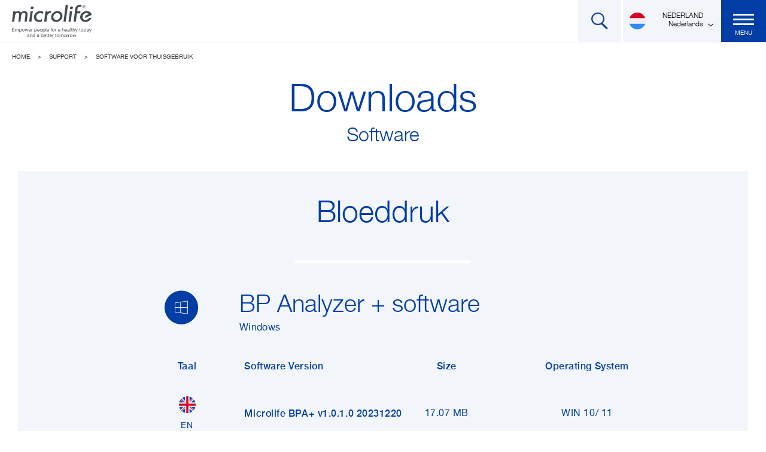

--- FILE ---
content_type: text/html; charset=UTF-8
request_url: https://www.microlife.nl/support/software-downloads-1
body_size: 10804
content:


<!DOCTYPE html>
<html lang="nl">
<head>
    <meta charset="utf-8">
    <meta http-equiv="X-UA-Compatible" content="IE=edge">
    <meta name="viewport" content="width=device-width, initial-scale=1, user-scalable=no">
    <meta name="mobile-web-app-capable" content="yes">

 


        <title>Software voor thuisgebruik - Microlife AG</title><meta name="robots" content="index,follow"><link rel="alternate" href="https://www.microlife.nl/support/software-downloads-1" hreflang="nl"><link rel="alternate" href="https://www.microlife.fr/support/software-downloads" hreflang="fr"><link rel="alternate" href="https://www.microlife.ch/fr/telechargement-de-logiciels" hreflang="fr-ch"><link rel="alternate" href="https://www.microlife.es/support/descargas-de-software" hreflang="es"><link rel="alternate" href="https://www.microlife.it/support/software-downloads" hreflang="it"><link rel="alternate" href="https://www.microlife.pt/support/software-downloads" hreflang="pt"><link rel="canonical" href="https://www.microlife.nl/support/software-downloads-1">
                        <meta name="revisit-after" content="2 days"/>
            
                        <meta name="language" content="nl"/>
                                <meta name="publisher" content="MASSIVE ART WebServices GmbH"/>
                                <meta name="author" content="Microlife AG"/>
                                <meta name="copyright" content="Microlife AG"/>
                                <meta name="audience" content="all"/>
                                <meta name="distribution" content="global"/>
                                <meta name="image" content="https://www.microlife.nl/uploads/media/1200x630/01/1181-Software_downloads.png?v=2-0"/>
            
                        <meta name="DC.Title" content="Downloads"/>
                                <meta name="DC.Publisher" content="MASSIVE ART WebServices GmbH"/>
                                <meta name="DC.Copyright" content="Microlife AG"/>
            
                        <meta name="twitter:card" content="summary"/>
                                <meta name="twitter:url" content="https://www.microlife.nl/support/software-downloads-1"/>
                                <meta name="twitter:title" content="Downloads"/>
                                            <meta name="twitter:image" content="https://www.microlife.nl/uploads/media/1200x630/01/1181-Software_downloads.png?v=2-0"/>
            
                        <meta property="og:site_name" content="Microlife AG"/>
                                <meta property="og:url" content="https://www.microlife.nl/support/software-downloads-1"/>
                                <meta property="og:title" content="Downloads"/>
                                <meta property="og:image" content="https://www.microlife.nl/uploads/media/1200x630/01/1181-Software_downloads.png?v=2-0"/>
                                <meta property="og:type" content="website"/>
                                            <meta property="og:locale" content="nl"/>
                
    <link rel="shortcut icon" type="image/x-icon"
      href="/img/favicons/favicon.ico" />
<link rel="icon" sizes="192x192"
      href="/img/favicons/android-icon-192x192.png" />
<link rel="apple-touch-icon-precomposed" sizes="76x76"
      href="/img/favicons/apple-icon-76x76.png" />
<link rel="apple-touch-icon-precomposed" sizes="120x120"
      href="/img/favicons/apple-icon-120x120.png" />
<link rel="apple-touch-icon-precomposed" sizes="152x152"
      href="/img/favicons/apple-icon-152x152.png" />
<link rel="apple-touch-icon-precomposed" sizes="180x180"
      href="/img/favicons/apple-icon-180x180.png" />
    
                <link rel="stylesheet" href="/build/website/app.ace741e6.css">
            
    <script src="/js/modernizr-respond.min.js"></script>

    <script>
    (function(i,s,o,g,r,a,m){i['GoogleAnalyticsObject']=r;i[r]=i[r]||function(){
                (i[r].q=i[r].q||[]).push(arguments)},i[r].l=1*new Date();a=s.createElement(o),
            m=s.getElementsByTagName(o)[0];a.async=1;a.src=g;m.parentNode.insertBefore(a,m)
    })(window,document,'script','//www.google-analytics.com/analytics.js','ga');

    ga('create', 'UA-4042173-2', 'auto');
    ga('set', 'anonymizeIp', true);
    ga('send', 'pageview');

</script>
</head>
<body>
<div class="sticky-footer js-sticky-footer">
            


<header class="header js-header">
    <a href="https://www.microlife.nl/">
        <img class="header-logo"
             src="/img/logos/microlife-small.svg"
             alt="Microlife">
        <img class="header-logo-mobile"
             src="/img/logos/microlife-small.svg"
             alt="Microlife">

        <i class="icon-microlife-short-grey header-logo-mobile"></i>
    </a>

    
    <nav class="navigation js-navigation">
        <ul>
                                            
                                                                                                                                                                                        
                                                    
                                                    
                
                <li class=" with-subnavigation">
                    <a href="https://www.microlife.nl/consumer-products">
                        Voor de consument
                    </a>

                                                <div class="sub-navigation">
        <div class="grid grid--full grid--middle">
                        <div class="grid__item one-whole text-align-right">
                <ul class="sub-navigation-list">
                                            
                        
                        <li>
                            <a href="https://www.microlife.nl/consumer-products/blood-pressure">
                                                                
                                                                    <img src="/uploads/media/160x160/05/3805-BP%20A7%20Touch%20BT_half_cuff.png?v=2-0" alt="BP A7 Touch BT_half_cuff">
                                
                                <span>
                                    Bloeddrukmeters
                                </span>
                            </a>
                        </li>
                                            
                        
                        <li>
                            <a href="https://www.microlife.nl/consumer-products/fever">
                                                                
                                                                    <img src="/uploads/media/160x160/03/1993-NC200_front.png?v=2-0" alt="NC200_front">
                                
                                <span>
                                    Thermometers
                                </span>
                            </a>
                        </li>
                                            
                        
                        <li>
                            <a href="https://www.microlife.nl/consumer-products/baby-care">
                                                                
                                                                    <img src="/uploads/media/160x160/07/3057-BreastPump_BC200-front_web.png?v=2-4" alt="BreastPump_BC200-front">
                                
                                <span>
                                    Baby Care
                                </span>
                            </a>
                        </li>
                                            
                        
                        <li>
                            <a href="https://www.microlife.nl/consumer-products/respiratory-care">
                                                                
                                                                    <img src="/uploads/media/160x160/08/3008-NEB_NANO-basic.png?v=2-2" alt="NEB NANObasic_half-acc">
                                
                                <span>
                                    Ademhalingszorg
                                </span>
                            </a>
                        </li>
                                            
                        
                        <li>
                            <a href="https://www.microlife.nl/consumer-products/flexible-heating">
                                                                
                                                                    <img src="/uploads/media/160x160/02/452-FH_422.png?v=1-0" alt="FH_422">
                                
                                <span>
                                    Warmtetherapie
                                </span>
                            </a>
                        </li>
                                            
                        
                        <li>
                            <a href="https://www.microlife.nl/consumer-products/gewicht">
                                                                
                                                                    <img src="/uploads/media/160x160/03/2683-WS-200-BT_front.png?v=2-4" alt="WS 200 BT_front">
                                
                                <span>
                                    Gewicht
                                </span>
                            </a>
                        </li>
                                            
                        
                        <li>
                            <a href="https://www.microlife.nl/consumer-products/weight">
                                                                
                                                                    <img src="/uploads/media/160x160/06/116-WS%2080n_half.png?v=3-0" alt="Microlife WS 80-N half">
                                
                                <span>
                                    Weight
                                </span>
                            </a>
                        </li>
                                            
                        
                        <li>
                            <a href="https://www.microlife.nl/support/software-downloads-1">
                                                                
                                                                    <img src="/uploads/media/160x160/01/1181-Software_downloads.png?v=2-0" alt="Software_downloads_allg">
                                
                                <span>
                                    Software
                                </span>
                            </a>
                        </li>
                                    </ul>
            </div>

                    </div>
    </div>
                                    </li>
                                            
                                                                                                                                                                                        
                                                    
                                                    
                
                <li class=" with-subnavigation">
                    <a href="https://www.microlife.nl/professional-products">
                        Voor de professional
                    </a>

                                                <div class="sub-navigation">
        <div class="grid grid--full grid--middle">
                        <div class="grid__item one-whole text-align-right">
                <ul class="sub-navigation-list">
                                            
                        
                        <li>
                            <a href="https://www.microlife.nl/professional-products/watchbp-office-1">
                                                                
                                                                    <img src="/uploads/media/160x160/09/1339-WatchBP%20Office%20ABI_front_cuff.png?v=2-0" alt="WatchBP Office ABI_front_cuff">
                                
                                <span>
                                    WatchBP Office
                                </span>
                            </a>
                        </li>
                                            
                        
                        <li>
                            <a href="https://www.microlife.nl/professional-products/watchbp-o3">
                                                                
                                                                    <img src="/uploads/media/160x160/07/1327-WatchBP%20O3%20Ambulatory%20AFIB_front_cuff.png?v=2-0" alt="WatchBP O3 Ambulatory AFIB_front_cuff">
                                
                                <span>
                                    WatchBP O3
                                </span>
                            </a>
                        </li>
                                            
                        
                        <li>
                            <a href="https://www.microlife.nl/professional-products/watchbp-home">
                                                                
                                                                    <img src="/uploads/media/160x160/07/1657-WatchBP%20Home%20A_front_cuff.png?v=1-9" alt="WatchBP Home A_front_cuff">
                                
                                <span>
                                    WatchBP Home
                                </span>
                            </a>
                        </li>
                                            
                        
                        <li>
                            <a href="https://www.microlife.nl/professional-products/cuffs-and-supplies">
                                                                
                                                                    <img src="/uploads/media/160x160/01/1061-WatchBP%20Office_PES%20Ankle%20Cuff%20M-size.png?v=3-0" alt="Cuff-Ankle">
                                
                                <span>
                                    Manchetten en onderdelen
                                </span>
                            </a>
                        </li>
                                            
                        
                        <li>
                            <a href="https://www.microlife.nl/support/software-professional-products-1">
                                                                
                                                                    <img src="/uploads/media/160x160/09/1049-Software.png?v=3-0" alt="Software">
                                
                                <span>
                                    Software
                                </span>
                            </a>
                        </li>
                                            
                        
                        <li>
                            <a href="https://www.microlife.nl/professional-products/proefplaatsing">
                                                                
                                                                    <img src="/uploads/media/160x160/09/1649-PP-In-Use%20WBP%20Office_Inter-Arm-Difference.jpg?v=1-0" alt="PP-In-Use WBP Office_Inter-Arm-Difference">
                                
                                <span>
                                    Proefplaatsing
                                </span>
                            </a>
                        </li>
                                    </ul>
            </div>

                    </div>
    </div>
                                    </li>
                                            
                                                                                                                                                                                        
                
                
                
                <li>
                    <a href="https://www.microlife.nl/klinische-validaties">
                        Klinische Validaties
                    </a>

                                    </li>
                                            
                                                                                                                                                                                        
                
                
                
                <li>
                    <a href="https://www.microlife.nl/technologies">
                        Technologieën
                    </a>

                                    </li>
                                            
                                                                                                                                                                                        
                                                    
                                                    
                
                <li class=" with-subnavigation">
                    <a href="https://www.microlife.nl/magazine">
                        Health Magazine
                    </a>

                                                <div class="sub-navigation">
        <div class="grid grid--full grid--middle">
                        <div class="grid__item one-whole text-align-right">
                <ul class="sub-navigation-list">
                                            
                                                                            
                        <li>
                            <a href="http://www.microlife.nl/magazine?cat=87#overview" target=&quot;_blank&quot;>
                                                                
                                                                    <img src="/uploads/media/160x160/03/4303-icon_heart_blue.png?v=1-0" alt="icon_heart_blue">
                                
                                <span>
                                    Bloeddruk
                                </span>
                            </a>
                        </li>
                                            
                                                                            
                        <li>
                            <a href="http://www.microlife.nl/magazine?cat=88#overview" target=&quot;_blank&quot;>
                                                                
                                                                    <img src="/uploads/media/160x160/02/4302-icon_Temperature.png?v=2-0" alt="icon_Temperature">
                                
                                <span>
                                    Koorts
                                </span>
                            </a>
                        </li>
                                            
                                                                            
                        <li>
                            <a href="http://www.microlife.nl/magazine?cat=89#overview" target=&quot;_blank&quot;>
                                                                
                                                                    <img src="/uploads/media/160x160/04/4304-icon_airway-treatment.png?v=1-0" alt="icon_airway-treatment">
                                
                                <span>
                                    Luchtwegaandoening
                                </span>
                            </a>
                        </li>
                                            
                                                                            
                        <li>
                            <a href="http://www.microlife.nl/magazine?cat=107#overview" target=&quot;_blank&quot;>
                                                                
                                                                    <img src="/uploads/media/160x160/05/4305-icon_even_heat_blue.png?v=1-0" alt="icon_even_heat_blue">
                                
                                <span>
                                    Warmtetherapie
                                </span>
                            </a>
                        </li>
                                    </ul>
            </div>

                    </div>
    </div>
                                    </li>
                                            
                                                                                                                                                                                                                                            
                                                    
                                                    
                
                <li class="active with-subnavigation">
                    <a href="https://www.microlife.nl/support">
                        Support
                    </a>

                                                <div class="sub-navigation">
        <div class="grid grid--full grid--middle">
                        <div class="grid__item one-whole text-align-right">
                <ul class="sub-navigation-list">
                                            
                        
                        <li>
                            <a href="https://www.microlife.nl/support">
                                                                
                                                                    <img src="/uploads/media/160x160/01/131-BP%20A2%20Basic_front_cuff.png?v=3-0" alt="BP A2 Basic startseite">
                                
                                <span>
                                    Hulp bij producten
                                </span>
                            </a>
                        </li>
                                            
                        
                        <li>
                            <a href="https://www.microlife.nl/support/software-downloads-1">
                                                                
                                                                    <img src="/uploads/media/160x160/01/1181-Software_downloads.png?v=2-0" alt="Software_downloads_allg">
                                
                                <span>
                                    Software voor thuisgebruik
                                </span>
                            </a>
                        </li>
                                            
                        
                        <li>
                            <a href="https://www.microlife.nl/support/software-professional-products-1">
                                                                
                                                                    <img src="/uploads/media/160x160/00/1180-Software_downloads.png?v=1-0" alt="Software_downloads_WBP">
                                
                                <span>
                                    Software voor de professional
                                </span>
                            </a>
                        </li>
                                    </ul>
            </div>

                    </div>
    </div>
                                    </li>
                                            
                                                                                                                                                                                        
                                                    
                                                    
                
                <li class=" with-subnavigation">
                    <a href="https://www.microlife.nl/company">
                        Over Microlife
                    </a>

                                                <div class="sub-navigation">
        <div class="grid grid--full grid--middle">
                        <div class="grid__item one-whole text-align-right">
                <ul class="sub-navigation-list">
                                            
                        
                        <li>
                            <a href="https://www.microlife.nl/company/over-ons">
                                                                
                                                                    <img src="/uploads/media/160x160/01/1101-aboutus1.png?v=4-0" alt="aboutus">
                                
                                <span>
                                    Over ons
                                </span>
                            </a>
                        </li>
                                            
                        
                        <li>
                            <a href="https://www.microlife.nl/company/news-and-events">
                                                                
                                                                    <img src="/uploads/media/160x160/00/1100-Events1.png?v=5-0" alt="Events">
                                
                                <span>
                                    Nieuws &amp; Events
                                </span>
                            </a>
                        </li>
                                            
                        
                        <li>
                            <a href="https://www.microlife.nl/contact">
                                                                
                                                                    <img src="/uploads/media/160x160/08/1098-contact1.png?v=5-0" alt="contact">
                                
                                <span>
                                    Contact
                                </span>
                            </a>
                        </li>
                                            
                        
                        <li>
                            <a href="https://www.microlife.nl/company/history">
                                                                
                                                                    <img src="/uploads/media/160x160/09/1099-timeline1.png?v=5-0" alt="History">
                                
                                <span>
                                    Geschiedenis
                                </span>
                            </a>
                        </li>
                                    </ul>
            </div>

                    </div>
    </div>
                                    </li>
                                            
                                                                                                                                                                                        
                
                
                
                <li>
                    <a href="https://www.microlife.nl/support/product-support">
                        Developers
                    </a>

                                    </li>
            
            <li class="tablet-menu search-icon">
                <form action="/search">
                    <input type="text" name="q" placeholder="Zoeken">
                </form>
            </li>

                            <li class="mobile-menu header-selectbox">
                    <div class="selectbox-container">
                        <div class="selectbox-select">
                            <select name="lang" class="js-select-link">
                                <option value="https://microlife-de.s86.massiveart.dev/" selected>
                                    Nederlands,
                                    NEDERLAND
                                </option>
                                <option value="https://www.microlife.com">
                                                English,
                                                EUROPE
                                            </option><option value="https://www.microlife.cz/">
                                                Čeština,
                                                CZECHIA
                                            </option><option value="https://www.medidyne.dk">
                                                Dansk,
                                                DANMARK
                                            </option><option value="https://www.aponorm.de/">
                                                Deutsch,
                                                DEUTSCHLAND
                                            </option><option value="https://www.microlife.es/">
                                                Español,
                                                ESPAÑA
                                            </option><option value="https://www.microlife.fr/">
                                                Français,
                                                FRANCE
                                            </option><option value="https://www.microlife.hr/">
                                                Hrvatski,
                                                HRVATSKA
                                            </option><option value="https://www.microlife.it/">
                                                Italiano,
                                                ITALIA
                                            </option><option value="https://www.microlife.lv/">
                                                Latviešu,
                                                LATVIJA
                                            </option><option value="https://www.microlife.lt/">
                                                Lietuvių,
                                                LIETUVA
                                            </option><option value="https://www.microlifemagyarorszag.hu/">
                                                Magyar,
                                                MAGYARORSZÁG
                                            </option><option value="https://www.microlife.ch/">
                                                Deutsch,
                                                ÖSTERREICH
                                            </option><option value="https://www.microlife.pl/">
                                                Polski,
                                                POLSKA
                                            </option><option value="https://www.microlife.pt">
                                                Português,
                                                PORTUGAL
                                            </option><option value="https://www.microlife.ch">
                                                Deutsch,
                                                SCHWEIZ
                                            </option><option value="https://www.microlife.sk/">
                                                Slovenčina,
                                                SLOVENSKO
                                            </option><option value="https://www.microlife.si">
                                                Slovenščina,
                                                SLOVENIJA
                                            </option><option value="https://www.microlife.fi/">
                                                Suomi,
                                                SUOMI
                                            </option><option value="https://www.microlife.ch/fr">
                                                Français,
                                                SCHWEIZ
                                            </option><option value="https://www.microlife.uk.com/">
                                                English,
                                                UK
                                            </option><option value="https://www.karabinismedical.gr/">
                                                Ελληνικά,
                                                ΕΛΛΆΔΑ
                                            </option><option value="https://www.microlife.bg/">
                                                Български,
                                                БЪЛГАРИЯ
                                            </option><option value="https://www.rbmedical.rs/">
                                                Српски,
                                                СРБИЈА
                                            </option><option value="https://www.microlife.ua/">
                                                Українська,
                                                УКРАЇНА
                                            </option><option value="https://www.microlife-asiapacific.com">
                                                English,
                                                ASIA PACIFIC
                                            </option><option value="https://www.microlife-cn.com/">
                                                中文,
                                                中国
                                            </option><option value="https://www.microlife.com.tw/">
                                                中文,
                                                台灣
                                            </option><option value="https://www.microlife.com.vn/">
                                                Tiếng Việt,
                                                VIỆT NAM
                                            </option><option value="https://www.microlife-thailand.com/">
                                                ไทย,
                                                ประเทศไทย
                                            </option><option value="https://www.microlifeturkiye.com/">
                                                Türkçe,
                                                TÜRKIYE
                                            </option><option value="https://www.microlife.com/ar">
                                                Arabic عربى,
                                                MENA
                                            </option><option value="https://www.microlife.ru/">
                                                Русский,
                                                РОССИЯ
                                            </option><option value="https://www.microlife.by/">
                                                Русский,
                                                БЕЛАРУСЬ
                                            </option><option value="https://www.microlife.by/">
                                                Русский,
                                                БЕЛАРУСЬ
                                            </option><option value="https://www.microlife.es/">
                                                Español,
                                                AMÉRICA DEL SUR
                                            </option><option value="https://www.microlife.com.co/">
                                                Español,
                                                COLOMBIA
                                            </option><option value="https://www.anapi.com.mx/">
                                                Español,
                                                MÉXICO
                                            </option><option value="https://www.microlifeusa.com/">
                                                English,
                                                US
                                            </option><option value="https://www.microlife.uz/ru">
                                                Русский,
                                                О’ZBEKISTON
                                            </option><option value="https://www.microlife.uz/uz">
                                                O’zbekcha,
                                                О’ZBEKISTON
                                            </option><option value="https://www.microlife.kz/kz">
                                                Қазақ,
                                                ҚАЗАҚСТАН
                                            </option><option value="https://www.microlife.kz/ru">
                                                Русский,
                                                ҚАЗАҚСТАН
                                            </option>
                            </select>
                        </div>
                    </div>
                </li>
                    </ul>
    </nav>

    <div class="header-search">
        <i class="icon-search header-search-icon js-header-search"></i>
        <form action="/search">
            <input type="text" name="q" placeholder="Zoeken">
        </form>
    </div>

            <div class="header-language-chooser js-header-language-chooser">
            <span class="js-toggle-languagechooser">
                <i class="header-language-icon flag-nl"></i>
                <span>
                    NEDERLAND<br>
                    Nederlands
                </span>
                <i class="arrow icon-arrow-down"></i>
            </span>
            <div class="header-language-dropdown">
                <div class="max-width">
                    <div class="grid">
                        <div class="grid__item three-fifths ipadq--one-half border-right-white">
                            <span class="headline-language">Europe</span>
                            <ul class="thirds">
                                <li class="clearfix">
                                        <a href="https://www.microlife.com" target="_blank">
                                            <i class="header-language-icon flag-en"></i>
                                            <span>
                                                EUROPE -
                                                English
                                            </span>
                                        </a>
                                    </li><li class="clearfix">
                                        <a href="https://www.microlife.cz/" target="_blank">
                                            <i class="header-language-icon flag-cs"></i>
                                            <span>
                                                CZECHIA -
                                                Čeština
                                            </span>
                                        </a>
                                    </li><li class="clearfix">
                                        <a href="https://www.medidyne.dk" target="_blank">
                                            <i class="header-language-icon flag-da"></i>
                                            <span>
                                                DANMARK -
                                                Dansk
                                            </span>
                                        </a>
                                    </li><li class="clearfix">
                                        <a href="https://www.aponorm.de/" target="_blank">
                                            <i class="header-language-icon flag-de"></i>
                                            <span>
                                                DEUTSCHLAND -
                                                Deutsch
                                            </span>
                                        </a>
                                    </li><li class="clearfix">
                                        <a href="https://www.microlife.es/" target="_blank">
                                            <i class="header-language-icon flag-es"></i>
                                            <span>
                                                ESPAÑA -
                                                Español
                                            </span>
                                        </a>
                                    </li><li class="clearfix">
                                        <a href="https://www.microlife.fr/" target="_blank">
                                            <i class="header-language-icon flag-fr"></i>
                                            <span>
                                                FRANCE -
                                                Français
                                            </span>
                                        </a>
                                    </li><li class="clearfix">
                                        <a href="https://www.microlife.hr/" target="_blank">
                                            <i class="header-language-icon flag-hr"></i>
                                            <span>
                                                HRVATSKA -
                                                Hrvatski
                                            </span>
                                        </a>
                                    </li><li class="clearfix">
                                        <a href="https://www.microlife.it/" target="_blank">
                                            <i class="header-language-icon flag-it"></i>
                                            <span>
                                                ITALIA -
                                                Italiano
                                            </span>
                                        </a>
                                    </li><li class="clearfix">
                                        <a href="https://www.microlife.lv/" target="_blank">
                                            <i class="header-language-icon flag-lv"></i>
                                            <span>
                                                LATVIJA -
                                                Latviešu
                                            </span>
                                        </a>
                                    </li><li class="clearfix">
                                        <a href="https://www.microlife.lt/" target="_blank">
                                            <i class="header-language-icon flag-lt"></i>
                                            <span>
                                                LIETUVA -
                                                Lietuvių
                                            </span>
                                        </a>
                                    </li><li class="clearfix">
                                        <a href="https://www.microlifemagyarorszag.hu/" target="_blank">
                                            <i class="header-language-icon flag-hu"></i>
                                            <span>
                                                MAGYARORSZÁG -
                                                Magyar
                                            </span>
                                        </a>
                                    </li><li class="clearfix">
                                        <a href="https://www.microlife.nl/" target="_blank">
                                            <i class="header-language-icon flag-nl"></i>
                                            <span>
                                                NEDERLAND -
                                                Nederlands
                                            </span>
                                        </a>
                                    </li><li class="clearfix">
                                        <a href="https://www.microlife.ch/" target="_blank">
                                            <i class="header-language-icon flag-de-at"></i>
                                            <span>
                                                ÖSTERREICH -
                                                Deutsch
                                            </span>
                                        </a>
                                    </li><li class="clearfix">
                                        <a href="https://www.microlife.pl/" target="_blank">
                                            <i class="header-language-icon flag-pl"></i>
                                            <span>
                                                POLSKA -
                                                Polski
                                            </span>
                                        </a>
                                    </li><li class="clearfix">
                                        <a href="https://www.microlife.pt" target="_blank">
                                            <i class="header-language-icon flag-pt"></i>
                                            <span>
                                                PORTUGAL -
                                                Português
                                            </span>
                                        </a>
                                    </li><li class="clearfix">
                                        <a href="https://www.microlife.ch" target="_blank">
                                            <i class="header-language-icon flag-de-ch"></i>
                                            <span>
                                                SCHWEIZ -
                                                Deutsch
                                            </span>
                                        </a>
                                    </li><li class="clearfix">
                                        <a href="https://www.microlife.sk/" target="_blank">
                                            <i class="header-language-icon flag-sk"></i>
                                            <span>
                                                SLOVENSKO -
                                                Slovenčina
                                            </span>
                                        </a>
                                    </li><li class="clearfix">
                                        <a href="https://www.microlife.si" target="_blank">
                                            <i class="header-language-icon flag-sl"></i>
                                            <span>
                                                SLOVENIJA -
                                                Slovenščina
                                            </span>
                                        </a>
                                    </li><li class="clearfix">
                                        <a href="https://www.microlife.fi/" target="_blank">
                                            <i class="header-language-icon flag-fi"></i>
                                            <span>
                                                SUOMI -
                                                Suomi
                                            </span>
                                        </a>
                                    </li><li class="clearfix">
                                        <a href="https://www.microlife.ch/fr" target="_blank">
                                            <i class="header-language-icon flag-fr-ch"></i>
                                            <span>
                                                SCHWEIZ -
                                                Français
                                            </span>
                                        </a>
                                    </li><li class="clearfix">
                                        <a href="https://www.microlife.uk.com/" target="_blank">
                                            <i class="header-language-icon flag-en-uk"></i>
                                            <span>
                                                UK -
                                                English
                                            </span>
                                        </a>
                                    </li><li class="clearfix">
                                        <a href="https://www.karabinismedical.gr/" target="_blank">
                                            <i class="header-language-icon flag-el"></i>
                                            <span>
                                                ΕΛΛΆΔΑ -
                                                Ελληνικά
                                            </span>
                                        </a>
                                    </li><li class="clearfix">
                                        <a href="https://www.microlife.bg/" target="_blank">
                                            <i class="header-language-icon flag-bg"></i>
                                            <span>
                                                БЪЛГАРИЯ -
                                                Български
                                            </span>
                                        </a>
                                    </li><li class="clearfix">
                                        <a href="https://www.rbmedical.rs/" target="_blank">
                                            <i class="header-language-icon flag-sr"></i>
                                            <span>
                                                СРБИЈА -
                                                Српски
                                            </span>
                                        </a>
                                    </li><li class="clearfix">
                                        <a href="https://www.microlife.ua/" target="_blank">
                                            <i class="header-language-icon flag-uk"></i>
                                            <span>
                                                УКРАЇНА -
                                                Українська
                                            </span>
                                        </a>
                                    </li>
                                <li class="clearfix">
                                        <a href="https://www.microlifeturkiye.com/" target="_blank">
                                            <i class="header-language-icon flag-tr"></i>
                                            <span>
                                                TÜRKIYE -
                                                Türkçe
                                            </span>
                                        </a>
                                    </li>
                                <li class="clearfix">
                                        <a href="https://www.microlife.ru/" target="_blank">
                                            <i class="header-language-icon flag-ru"></i>
                                            <span>
                                                РОССИЯ -
                                                Русский
                                            </span>
                                        </a>
                                    </li><li class="clearfix">
                                        <a href="https://www.microlife.by/" target="_blank">
                                            <i class="header-language-icon flag-ru-by"></i>
                                            <span>
                                                БЕЛАРУСЬ -
                                                Русский
                                            </span>
                                        </a>
                                    </li>
                                <li class="clearfix">
                                        <a href="https://www.microlife.uz/ru" target="_blank">
                                            <i class="header-language-icon flag-ru-uz"></i>
                                            <span>
                                                О’ZBEKISTON -
                                                Русский
                                            </span>
                                        </a>
                                    </li><li class="clearfix">
                                        <a href="https://www.microlife.uz/uz" target="_blank">
                                            <i class="header-language-icon flag-uz-uz"></i>
                                            <span>
                                                О’ZBEKISTON -
                                                O’zbekcha
                                            </span>
                                        </a>
                                    </li>
                                <li class="clearfix">
                                        <a href="https://www.microlife.kz/kz" target="_blank">
                                            <i class="header-language-icon flag-kz-kz"></i>
                                            <span>
                                                ҚАЗАҚСТАН -
                                                Қазақ
                                            </span>
                                        </a>
                                    </li><li class="clearfix">
                                        <a href="https://www.microlife.kz/ru" target="_blank">
                                            <i class="header-language-icon flag-ru-kz"></i>
                                            <span>
                                                ҚАЗАҚСТАН -
                                                Русский
                                            </span>
                                        </a>
                                    </li>
                            </ul>
                        </div>
                        <div class="grid__item two-fifths ipadq--one-half">
                            <div class="grid">
                                <div class="grid__item one-half border-right-white">
                                    <span class="headline-language">Asia</span>
                                    <ul>
                                        <li class="clearfix">
                                        <a href="https://www.microlife-asiapacific.com" target="_blank">
                                            <i class="header-language-icon flag-en"></i>
                                            <span>
                                                ASIA PACIFIC -
                                                English
                                            </span>
                                        </a>
                                    </li>
                                        <li class="clearfix">
                                        <a href="https://www.microlife.com.vn/" target="_blank">
                                            <i class="header-language-icon flag-vn"></i>
                                            <span>
                                                VIỆT NAM -
                                                Tiếng Việt
                                            </span>
                                        </a>
                                    </li>
                                        <li class="clearfix">
                                        <a href="https://www.microlife-thailand.com/" target="_blank">
                                            <i class="header-language-icon flag-tha"></i>
                                            <span>
                                                ประเทศไทย -
                                                ไทย
                                            </span>
                                        </a>
                                    </li>
                                        <li class="clearfix">
                                        <a href="https://www.microlife-cn.com/" target="_blank">
                                            <i class="header-language-icon flag-zh"></i>
                                            <span>
                                                中国 -
                                                中文
                                            </span>
                                        </a>
                                    </li><li class="clearfix">
                                        <a href="https://www.microlife.com.tw/" target="_blank">
                                            <i class="header-language-icon flag-tw"></i>
                                            <span>
                                                台灣 -
                                                中文
                                            </span>
                                        </a>
                                    </li>
                                    </ul>

                                    <span class="headline-language">Middle East and North Africa</span>
                                    <ul>
                                        <li class="clearfix">
                                        <a href="https://www.microlife.com/ar" target="_blank">
                                            <i class="header-language-icon flag-ar"></i>
                                            <span>
                                                MENA -
                                                Arabic عربى
                                            </span>
                                        </a>
                                    </li>
                                    </ul>
                                </div>
                                <div class="grid__item one-half">
                                    <span class="headline-language">USA, Latin America</span>
                                    <ul>
                                        <li class="clearfix">
                                        <a href="https://www.microlifeusa.com/" target="_blank">
                                            <i class="header-language-icon flag-en-us"></i>
                                            <span>
                                                US -
                                                English
                                            </span>
                                        </a>
                                    </li>
                                        <li class="clearfix">
                                        <a href="https://www.microlife.es/" target="_blank">
                                            <i class="header-language-icon flag-es-la"></i>
                                            <span>
                                                AMÉRICA DEL SUR -
                                                Español
                                            </span>
                                        </a>
                                    </li><li class="clearfix">
                                        <a href="https://www.microlife.com.co/" target="_blank">
                                            <i class="header-language-icon flag-es-co"></i>
                                            <span>
                                                COLOMBIA -
                                                Español
                                            </span>
                                        </a>
                                    </li><li class="clearfix">
                                        <a href="https://www.anapi.com.mx/" target="_blank">
                                            <i class="header-language-icon flag-es-mx"></i>
                                            <span>
                                                MÉXICO -
                                                Español
                                            </span>
                                        </a>
                                    </li>
                                    </ul>
                                </div>
                            </div>
                        </div>
                    </div>
                </div>

                            </div>
        </div>
    
    <div class="header-burger js-toggle-menu">
        <span></span>
        <div class="text">Menu</div>
    </div>
</header>
<div class="header-placeholder"></div>
    
        <div class="headline-header">

            <div class="breadcrumb">
                    <a href="https://www.microlife.nl/">
                Home
            </a>
                            <span>></span>
                                <a href="https://www.microlife.nl/support">
                Support
            </a>
                            <span>></span>
                                <a href="https://www.microlife.nl/support/software-downloads-1">
                Software voor thuisgebruik
            </a>
                        </div>

        
                
    <div class="headline-header-inner text-align-center headline-header-inner-small">
        <div class="max-width normal">
            <h1 class="headline  headline-less-space color-blue"
                property="pagetitle">
                Downloads
                
                                            <span>Software</span>
                                    
            </h1>
        </div>
    </div>

        

</div>

                            
                    
            
                                        
                            
                            
                                
            
            
                                        
                                
            
            
                                        
                                
                                        
            
                                        
                                
            
            
                            
                            
                                
            
            
                                        
                                
            
            
                                        
                                
                                        
            
                                        
                                                
                                                                                                                                                                                                                <section class="download-container text-align-center">
                    <div class="background-lightgrey container">
                

                    
                    
                                            <h2 class="headline-small headline-underlined">
                            Bloeddruk
                        </h2>
                                    

                                            <div class="headline-container">
                                                            <div class="icon-container">
                                                                            <i class="icon-software_win"></i>
                                                                    </div>
                            
                            <div class="headline-container-inner">
                                <h3 class="headline-second-smaller color-blue text-align-left">
                                    BP Analyzer + software
                                </h3>

                                                                    <span>
                                        Windows
                                    </span>
                                                            </div>
                        </div>
                    
                                            <div class="shadow-inset-right-site">
                            <div class="scroller">
                                <div class="download-table">
                                    <div class="download-table-head">
                                        <div class="download-table-data-small">
                                            <div class="download-table-data-inner">
                                                <strong>
                                                    Taal
                                                </strong>
                                            </div>
                                        </div>

                                        <div class="download-table-data-big">
                                            <strong>
                                                Software Version
                                            </strong>
                                        </div>

                                        <div class="download-table-data-tiny">
                                            <strong>
                                                Size
                                            </strong>
                                        </div>

                                        <div class="download-table-data-medium">
                                            <div class="download-table-data-inner">
                                                <strong>
                                                    Operating System
                                                </strong>
                                            </div>
                                        </div>
                                    </div>

                                                                                                                                                                                                                        
                                                                                                                                                    
                                                                                                                                                            
                
<a href="/media/5278/download/Microlife%20BPA%2B%20v1.0.1.0%2020231220.exe?v=4" class="download-table-row">
    <div class="gradient">
        <div class="download-table-data-small">
            <div class="download-table-data-inner">
                                    <i class="icon flag-en-uk"></i>

                    <span class="table-icon-label">EN</span>
                            </div>
        </div>

        <div class="download-table-data-big">
            <strong>Microlife BPA+ v1.0.1.0 20231220</strong>
        </div>

        <div class="download-table-data-tiny">
            17.07 MB
        </div>

        <div class="download-table-data-medium">
            <div class="download-table-data-inner">
               WIN 10/ 11
            </div>
        </div>
    </div>
</a>
                                                                                                                                                                                                                
                
<a href="/media/5278/download/Microlife%20BPA%2B%20v1.0.1.0%2020231220.exe?v=4" class="download-table-row">
    <div class="gradient">
        <div class="download-table-data-small">
            <div class="download-table-data-inner">
                                    <i class="icon flag-de"></i>

                    <span class="table-icon-label"> DE</span>
                            </div>
        </div>

        <div class="download-table-data-big">
            <strong>Microlife BPA+ v1.0.1.0 20231220</strong>
        </div>

        <div class="download-table-data-tiny">
            17.07 MB
        </div>

        <div class="download-table-data-medium">
            <div class="download-table-data-inner">
               WIN 10/ 11
            </div>
        </div>
    </div>
</a>
                                                                                                                                                                                                                
                
<a href="/media/5278/download/Microlife%20BPA%2B%20v1.0.1.0%2020231220.exe?v=4" class="download-table-row">
    <div class="gradient">
        <div class="download-table-data-small">
            <div class="download-table-data-inner">
                                    <i class="icon flag-el"></i>

                    <span class="table-icon-label"> EL</span>
                            </div>
        </div>

        <div class="download-table-data-big">
            <strong>Microlife BPA+ v1.0.1.0 20231220</strong>
        </div>

        <div class="download-table-data-tiny">
            17.07 MB
        </div>

        <div class="download-table-data-medium">
            <div class="download-table-data-inner">
               WIN 10/ 11
            </div>
        </div>
    </div>
</a>
                                                                                                                                                                                                                
                
<a href="/media/5278/download/Microlife%20BPA%2B%20v1.0.1.0%2020231220.exe?v=4" class="download-table-row">
    <div class="gradient">
        <div class="download-table-data-small">
            <div class="download-table-data-inner">
                                    <i class="icon flag-es"></i>

                    <span class="table-icon-label"> ES</span>
                            </div>
        </div>

        <div class="download-table-data-big">
            <strong>Microlife BPA+ v1.0.1.0 20231220</strong>
        </div>

        <div class="download-table-data-tiny">
            17.07 MB
        </div>

        <div class="download-table-data-medium">
            <div class="download-table-data-inner">
               WIN 10/ 11
            </div>
        </div>
    </div>
</a>
                                                                                                                                                                                                                
                
<a href="/media/5278/download/Microlife%20BPA%2B%20v1.0.1.0%2020231220.exe?v=4" class="download-table-row">
    <div class="gradient">
        <div class="download-table-data-small">
            <div class="download-table-data-inner">
                                    <i class="icon flag-fr"></i>

                    <span class="table-icon-label"> FR</span>
                            </div>
        </div>

        <div class="download-table-data-big">
            <strong>Microlife BPA+ v1.0.1.0 20231220</strong>
        </div>

        <div class="download-table-data-tiny">
            17.07 MB
        </div>

        <div class="download-table-data-medium">
            <div class="download-table-data-inner">
               WIN 10/ 11
            </div>
        </div>
    </div>
</a>
                                                                                                                                                                                                                
                
<a href="/media/5278/download/Microlife%20BPA%2B%20v1.0.1.0%2020231220.exe?v=4" class="download-table-row">
    <div class="gradient">
        <div class="download-table-data-small">
            <div class="download-table-data-inner">
                                    <i class="icon flag-it"></i>

                    <span class="table-icon-label"> IT</span>
                            </div>
        </div>

        <div class="download-table-data-big">
            <strong>Microlife BPA+ v1.0.1.0 20231220</strong>
        </div>

        <div class="download-table-data-tiny">
            17.07 MB
        </div>

        <div class="download-table-data-medium">
            <div class="download-table-data-inner">
               WIN 10/ 11
            </div>
        </div>
    </div>
</a>
                                                                                                                                                                                                                
                
<a href="/media/5278/download/Microlife%20BPA%2B%20v1.0.1.0%2020231220.exe?v=4" class="download-table-row">
    <div class="gradient">
        <div class="download-table-data-small">
            <div class="download-table-data-inner">
                                    <i class="icon flag-pl"></i>

                    <span class="table-icon-label"> PL</span>
                            </div>
        </div>

        <div class="download-table-data-big">
            <strong>Microlife BPA+ v1.0.1.0 20231220</strong>
        </div>

        <div class="download-table-data-tiny">
            17.07 MB
        </div>

        <div class="download-table-data-medium">
            <div class="download-table-data-inner">
               WIN 10/ 11
            </div>
        </div>
    </div>
</a>
                                                                                                                                                                                                                
                
<a href="/media/5278/download/Microlife%20BPA%2B%20v1.0.1.0%2020231220.exe?v=4" class="download-table-row">
    <div class="gradient">
        <div class="download-table-data-small">
            <div class="download-table-data-inner">
                                    <i class="icon flag-ru"></i>

                    <span class="table-icon-label"> RU</span>
                            </div>
        </div>

        <div class="download-table-data-big">
            <strong>Microlife BPA+ v1.0.1.0 20231220</strong>
        </div>

        <div class="download-table-data-tiny">
            17.07 MB
        </div>

        <div class="download-table-data-medium">
            <div class="download-table-data-inner">
               WIN 10/ 11
            </div>
        </div>
    </div>
</a>
                                                                                                                                                                                                                
                
<a href="/media/5278/download/Microlife%20BPA%2B%20v1.0.1.0%2020231220.exe?v=4" class="download-table-row">
    <div class="gradient">
        <div class="download-table-data-small">
            <div class="download-table-data-inner">
                                    <i class="icon flag-tw"></i>

                    <span class="table-icon-label"> TW</span>
                            </div>
        </div>

        <div class="download-table-data-big">
            <strong>Microlife BPA+ v1.0.1.0 20231220</strong>
        </div>

        <div class="download-table-data-tiny">
            17.07 MB
        </div>

        <div class="download-table-data-medium">
            <div class="download-table-data-inner">
               WIN 10/ 11
            </div>
        </div>
    </div>
</a>
                                                                                                                                                                                                                
                
<a href="/media/5278/download/Microlife%20BPA%2B%20v1.0.1.0%2020231220.exe?v=4" class="download-table-row">
    <div class="gradient">
        <div class="download-table-data-small">
            <div class="download-table-data-inner">
                                    <i class="icon flag-ko"></i>

                    <span class="table-icon-label"> KO</span>
                            </div>
        </div>

        <div class="download-table-data-big">
            <strong>Microlife BPA+ v1.0.1.0 20231220</strong>
        </div>

        <div class="download-table-data-tiny">
            17.07 MB
        </div>

        <div class="download-table-data-medium">
            <div class="download-table-data-inner">
               WIN 10/ 11
            </div>
        </div>
    </div>
</a>
                                                                                                                                                                                                                                                            </div>
                            </div>
                        </div>
                                    

                                            <div class="headline-container">
                                                            <div class="icon-container">
                                                                            <i class="icon-software_msv"></i>
                                                                    </div>
                            
                            <div class="headline-container-inner">
                                <h3 class="headline-second-smaller color-blue text-align-left">
                                    BP Analyzer software
                                </h3>

                                                                    <span>
                                        macOS Operation System: 11-14 ( (not for US market)
                                    </span>
                                                            </div>
                        </div>
                    
                                            <div class="shadow-inset-right-site">
                            <div class="scroller">
                                <div class="download-table">
                                    <div class="download-table-head">
                                        <div class="download-table-data-small">
                                            <div class="download-table-data-inner">
                                                <strong>
                                                    Taal
                                                </strong>
                                            </div>
                                        </div>

                                        <div class="download-table-data-big">
                                            <strong>
                                                Software Version
                                            </strong>
                                        </div>

                                        <div class="download-table-data-tiny">
                                            <strong>
                                                Size
                                            </strong>
                                        </div>

                                        <div class="download-table-data-medium">
                                            <div class="download-table-data-inner">
                                                <strong>
                                                    Operating System
                                                </strong>
                                            </div>
                                        </div>
                                    </div>

                                                                                                                                                                                                                        
                                                                                                                                                    
                                                
                                                                                                    
                
<a href="https://apps.apple.com/us/app/bp-analyzer/id6480499410" class="download-table-row">
    <div class="gradient">
        <div class="download-table-data-small">
            <div class="download-table-data-inner">
                                    <i class="icon flag-en-uk"></i>

                    <span class="table-icon-label">EN</span>
                            </div>
        </div>

        <div class="download-table-data-big">
            <strong>BP Analyzer+ </strong>
        </div>

        <div class="download-table-data-tiny">
            17.5  MB
        </div>

        <div class="download-table-data-medium">
            <div class="download-table-data-inner">
               
            </div>
        </div>
    </div>
</a>
                                                                                                                                                                                                        </div>
                            </div>
                        </div>
                                    

                                            <div class="headline-container">
                                                            <div class="icon-container">
                                                                            <img src="/uploads/media/140x140/07/2147-icon_connected-health-app.png?v=2-0">
                                                                    </div>
                            
                            <div class="headline-container-inner">
                                <h3 class="headline-second-smaller color-blue text-align-left">
                                    Connected Health app
                                </h3>

                                                                    <span>
                                        iTunes AppStore / Google Play
                                    </span>
                                                            </div>
                        </div>
                    
                                            <div class="shadow-inset-right-site">
                            <div class="scroller-nospace">
                                <div class="download-table">
                                    <div class="download-table-head">
                                        <div class="download-table-data-small">
                                            <div class="download-table-data-inner">
                                                <strong>
                                                    Taal
                                                </strong>
                                            </div>
                                        </div>

                                        <div class="download-table-data-big">
                                            <strong>
                                                Software Version
                                            </strong>
                                        </div>

                                        <div class="download-table-data-tiny">
                                            <strong>
                                                Size
                                            </strong>
                                        </div>

                                        <div class="download-table-data-medium">
                                            <div class="download-table-data-inner">
                                                <strong>
                                                    Operating System
                                                </strong>
                                            </div>
                                        </div>
                                    </div>

                                                                                                                                                                                                                        
                                                                                                                                                    
                                                                                                                                                    
                                                                                                    
                
<a href="https://play.google.com/store/apps/details?id=microlife.a6p2.bluetooth.app" class="download-table-row">
    <div class="gradient">
        <div class="download-table-data-small">
            <div class="download-table-data-inner">
                                    <i class="icon flag-en-uk"></i>

                    <span class="table-icon-label">EN</span>
                            </div>
        </div>

        <div class="download-table-data-big">
            <strong>Connected Health app 1.1.4</strong>
        </div>

        <div class="download-table-data-tiny">
            36 MB
        </div>

        <div class="download-table-data-medium">
            <div class="download-table-data-inner">
               <img src="/img/images/play-store.png">
            </div>
        </div>
    </div>
</a>
                                                                                                                                                                                            
                                                                                                                                                    
                                                                                                                                                    
                                                                                                    
                
<a href="https://itunes.apple.com/us/app/microlife-connected-health/id1008556966?mt=8" class="download-table-row">
    <div class="gradient">
        <div class="download-table-data-small">
            <div class="download-table-data-inner">
                                    <i class="icon flag-en-uk"></i>

                    <span class="table-icon-label">EN</span>
                            </div>
        </div>

        <div class="download-table-data-big">
            <strong>Connected Health app 1.0.2</strong>
        </div>

        <div class="download-table-data-tiny">
            29.5 MB
        </div>

        <div class="download-table-data-medium">
            <div class="download-table-data-inner">
               <img src="/img/images/apple-store.png">
            </div>
        </div>
    </div>
</a>
                                                                                                                                                                                                        </div>
                            </div>
                        </div>
                                    

                                            </div>
                        </section>

                                            
                                            <section class="download-container text-align-center">
                        <div class="background-lightgrey container">
                    
                                            <h2 class="headline-small headline-underlined">
                            Luchtwegenfunctie
                        </h2>
                                    

                                            <div class="headline-container">
                                                            <div class="icon-container">
                                                                            <i class="icon-software_win"></i>
                                                                    </div>
                            
                            <div class="headline-container-inner">
                                <h3 class="headline-second-smaller color-blue text-align-left">
                                    Peak Flow software
                                </h3>

                                                                    <span>
                                        Windows
                                    </span>
                                                            </div>
                        </div>
                    
                                            <div class="shadow-inset-right-site">
                            <div class="scroller">
                                <div class="download-table">
                                    <div class="download-table-head">
                                        <div class="download-table-data-small">
                                            <div class="download-table-data-inner">
                                                <strong>
                                                    Taal
                                                </strong>
                                            </div>
                                        </div>

                                        <div class="download-table-data-big">
                                            <strong>
                                                Software Version
                                            </strong>
                                        </div>

                                        <div class="download-table-data-tiny">
                                            <strong>
                                                Size
                                            </strong>
                                        </div>

                                        <div class="download-table-data-medium">
                                            <div class="download-table-data-inner">
                                                <strong>
                                                    Operating System
                                                </strong>
                                            </div>
                                        </div>
                                    </div>

                                                                                                                                                                                                                        
                                                                                                                                                    
                                                                                                                                                            
                
<a href="/media/5304/download/Asthma%20Analyzer%203.2.9%20English%20Setup%2020250612.exe?v=10" class="download-table-row">
    <div class="gradient">
        <div class="download-table-data-small">
            <div class="download-table-data-inner">
                                    <i class="icon flag-en-uk"></i>

                    <span class="table-icon-label">EN </span>
                            </div>
        </div>

        <div class="download-table-data-big">
            <strong>Asthma Analyzer EN for Windows</strong>
        </div>

        <div class="download-table-data-tiny">
            5.88 MB
        </div>

        <div class="download-table-data-medium">
            <div class="download-table-data-inner">
               WIN 10/ 11
            </div>
        </div>
    </div>
</a>
                                                                                                                                                                                                                                                            </div>
                            </div>
                        </div>
                                    

                                            <div class="headline-container">
                                                            <div class="icon-container">
                                                                            <i class="icon-software_msv"></i>
                                                                    </div>
                            
                            <div class="headline-container-inner">
                                <h3 class="headline-second-smaller color-blue text-align-left">
                                    Peak Flow Meter software (Asthma Analyzer+)
                                </h3>

                                                                    <span>
                                        macOS Operation System: 11-14
                                    </span>
                                                            </div>
                        </div>
                    
                                            <div class="shadow-inset-right-site">
                            <div class="scroller">
                                <div class="download-table">
                                    <div class="download-table-head">
                                        <div class="download-table-data-small">
                                            <div class="download-table-data-inner">
                                                <strong>
                                                    Taal
                                                </strong>
                                            </div>
                                        </div>

                                        <div class="download-table-data-big">
                                            <strong>
                                                Software Version
                                            </strong>
                                        </div>

                                        <div class="download-table-data-tiny">
                                            <strong>
                                                Size
                                            </strong>
                                        </div>

                                        <div class="download-table-data-medium">
                                            <div class="download-table-data-inner">
                                                <strong>
                                                    Operating System
                                                </strong>
                                            </div>
                                        </div>
                                    </div>

                                                                                                                                                                                                                        
                                                                                                                                                    
                                                
                                                                                                    
                
<a href="https://apps.apple.com/us/app/asthma-analyzer/id6453700586" class="download-table-row">
    <div class="gradient">
        <div class="download-table-data-small">
            <div class="download-table-data-inner">
                                    <i class="icon flag-en-uk"></i>

                    <span class="table-icon-label">EN</span>
                            </div>
        </div>

        <div class="download-table-data-big">
            <strong>Asthma Analyzer+ (macOS)</strong>
        </div>

        <div class="download-table-data-tiny">
            2.4 MB MB
        </div>

        <div class="download-table-data-medium">
            <div class="download-table-data-inner">
               
            </div>
        </div>
    </div>
</a>
                                                                                                                                                                                                        </div>
                            </div>
                        </div>
                                    

                                            <div class="headline-container">
                            
                            <div class="headline-container-inner">
                                <h3 class="headline-second-smaller color-blue text-align-left">
                                    BPA Analyzer
                                </h3>

                                                                    <span>
                                        Windows
                                    </span>
                                                            </div>
                        </div>
                    
                                            <div class="shadow-inset-right-site">
                            <div class="scroller-nospace">
                                <div class="download-table">
                                    <div class="download-table-head">
                                        <div class="download-table-data-small">
                                            <div class="download-table-data-inner">
                                                <strong>
                                                    Taal
                                                </strong>
                                            </div>
                                        </div>

                                        <div class="download-table-data-big">
                                            <strong>
                                                Software Version
                                            </strong>
                                        </div>

                                        <div class="download-table-data-tiny">
                                            <strong>
                                                Size
                                            </strong>
                                        </div>

                                        <div class="download-table-data-medium">
                                            <div class="download-table-data-inner">
                                                <strong>
                                                    Operating System
                                                </strong>
                                            </div>
                                        </div>
                                    </div>

                                                                                                                                                                                                                        
                                                                                                                                                    
                                                                                                                                                            
                
<a href="/media/153/download/Microlife%20BPA%203.2.9E%20English%2020170301.exe?v=7" class="download-table-row">
    <div class="gradient">
        <div class="download-table-data-small">
            <div class="download-table-data-inner">
                                    <i class="icon flag-en-uk"></i>

                    <span class="table-icon-label">EN</span>
                            </div>
        </div>

        <div class="download-table-data-big">
            <strong>BP Analyzer 3.2.9E English</strong>
        </div>

        <div class="download-table-data-tiny">
            30.42 MB
        </div>

        <div class="download-table-data-medium">
            <div class="download-table-data-inner">
               WIN 7 / 8 / 10
            </div>
        </div>
    </div>
</a>
                                                                                                                                                                                                                                                            </div>
                            </div>
                        </div>
                                    

                    </div>
                    </section>
                
    

                                    
                    
            
                                        
                                            
                            
                                
            
            
                            
                                                                
                                
                                        
            
                            
                                                                
                                                
                                                                    <section class="download-container-bottom-spaced text-align-center">
                    <div class="background-lightgrey container-tighter">
                

                    
                    
                                            <div class="headline-container">
                            <div class="headline-container-inner">
                                <h3 class="headline-second-smaller color-blue text-align-left">
                                    Hulpprogramma&#039;s voor software
                                </h3>

                                <span>
                                    Windows / Apple OSX
                                </span>
                            </div>
                        </div>
                                    
                            <div class="shadow-inset-right-site">
                                <div class="scroller-nospace">
                                    <div class="download-table">
                                                                                        

                        <div class="download-table-row"
                             data-href="https://www.teamviewer.com/en/download/">
                            <div class="gradient">
                                <div class="download-table-data-biggest">
                                    <div class="download-table-data-inner">
                                                                                    <img src="/uploads/media/230x50/02/1172-teamviewer-logo-big-1.png?v=1-0"
                                                 alt="TeamViewer"
                                                 title="TeamViewer">
                                                                            </div>
                                </div>

                                <div class="download-table-data-tiny">
                                    31 MB
                                </div>

                                <div class="download-table-data-medium">
                                    <div class="download-table-data-inner">
                                        Windows / MAC OSX
                                    </div>
                                </div>
                            </div>
                        </div>
                    

                        <div class="download-table-row"
                             data-href="http://www.microlife.com/media/1410/download/SI-Windows%20SmartScreen%20Protection%20before%20Installation.pdf?v=1">
                            <div class="gradient">
                                <div class="download-table-data-biggest">
                                    <div class="download-table-data-inner">
                                                                                    <img src="/uploads/media/230x50/09/1409-Third-party-logos%20SW-Overview.png?v=1-0"
                                                 alt="Windows SmartScreen Protection"
                                                 title="Windows SmartScreen Protection">
                                                                            </div>
                                </div>

                                <div class="download-table-data-tiny">
                                    0.3 MB
                                </div>

                                <div class="download-table-data-medium">
                                    <div class="download-table-data-inner">
                                        Windows 10
                                    </div>
                                </div>
                            </div>
                        </div>
                    
                                    </div>
                                </div>
                            </div>
                        </div>
                    </section>
                
    
        


    
    
    

            <section class="text-section text-align-center background-blue color-white">
            <div class="max-width">
                <h2 class="headline-second color-white" property="support_title">
                    Niet gevonden wat u zoekt?
                </h2>

                                    <p>Neem contact op met onze klantenservice en wij helpen u graag verder.&nbsp;</p>

                
                                    
                    
                    <a href="https://www.microlife.nl/support"
                       class="button transparent white">
                        Support finden
                    </a>
                            </div>
        </section>
    

    <div class="footer-pusher js-footer-pusher"></div>
</div>

    <footer class="footer js-footer">
                
    
    <a href="https://www.microlife.nl/">
        <img class="footer-logo"
             src="/img/logos/microlife-small-white.svg"
             alt="Microlife">
    </a>
    <ul class="footer-navigation">
                    <li>
                <a href="https://www.microlife.nl/support">
                    Support
                </a>
            </li>
                    <li>
                <a href="https://www.microlife.nl/contact">
                    Contact
                </a>
            </li>
                    <li>
                <a href="https://www.microlife.nl/imprint">
                    Imprint
                </a>
            </li>
                    <li>
                <a href="https://www.microlife.nl/privacy-policy">
                    Privacybeleid
                </a>
            </li>
                    <li>
                <a href="https://www.microlife.nl/terms-of-use">
                    Gebruiksvoorwaarden
                </a>
            </li>
            </ul>

            <a class="button white" href="https://extranet.microlife.ch" target="_blank">
            Inloggen
        </a>
    </footer>

<div class="footer-shares">
                    
    
    
    
    
    <div class="grid grid--middle">
        <div class="grid__item one-half ipadq--one-whole">
            <div class="footer-shares-inner">
                                    <a href="https://www.facebook.com/MicrolifeCorp"
                       title="Facebook"
                       target="_blank"
                       class="footer-share">
                        <i class="icon-facebook"></i>
                    </a>
                
                                    <a href="https://www.instagram.com/microlife_global/"
                       title="Instagram"
                       target="_blank"
                       class="footer-share">
                        <i class="icon-instagram"></i>
                    </a>
                
                                    <a href="https://www.youtube.com/user/MicrolifeTaiwan"
                       title="YouTube"
                       target="_blank"
                       class="footer-share">
                        <i class="icon-youtube"></i>
                    </a>
                            </div>
        </div>
        <div class="grid__item one-half ipadq--one-whole">
            <div class="footer-copyright">
                Copyright&nbsp;&copy;&nbsp;2026 - Microlife&nbsp;Corporation. All&nbsp;rights&nbsp;reserved.
            </div>
        </div>
    </div>
</div>



    <script src="/build/website/app.86cfbad0.js"></script>

    <script type="application/javascript">
        $('document').ready(function() {
            window.Microlife.Main.init();
            window.Microlife.Animations.init();
            window.Microlife.Tracking.init();
            window.Microlife.Main.linksExternalNewTab();
            /*window.Microlife.InfoOverlay.init();*/
                    });

        $(window).on('load', function() {
            window.Microlife.Main.load();
                    });

        $(window).on('resize', function() {
            Microlife.Main.resize();
                    });

        window.gMapsApiKey = 'AIzaSyBZUPfVStKjXOea3LpImix7d0bcgd0kFpg';
    </script>
</body>
</html>


--- FILE ---
content_type: image/svg+xml
request_url: https://www.microlife.nl/img/logos/microlife-small-white.svg
body_size: 42010
content:
<svg xmlns="http://www.w3.org/2000/svg" width="2546.947" height="1037.027"><path d="M16843.9 7302.76c26 208.19 211.9 373.31 421.2 373.31 209.1 0 354-165.12 327.8-373.31-26.2-208.08-212.3-373.41-421.2-373.41-209 0-353.7 165.33-327.8 373.41m61.2 0c-22.5-175.78 103.2-312.7 274.2-312.7 171.2 0 330.8 136.92 352.6 312.7 22.1 176.63-103.4 312.6-274.4 312.6-171.2 0-330.7-135.97-352.4-312.6m457.8-212.83h-69.1l-83.4 193.93h-78.1l-24.2-193.93h-60.7l52.5 419.96h176.4c76.4 0 141.9-22.48 131.1-110.94-10.2-83.1-70.5-113.08-126.8-115.09zm-210 359.16-12.8-104.41h64.7c57 0 133.6-9.51 140.6 47.3 6.6 53.21-37.5 57.11-88.1 57.11zm736.4-1179.99c-741.9-.2-1457.3-531.24-1559.1-1306.13-8.5-66.42-12.6-132.19-11.5-195.32 12.9-670.7 558.9-1117.37 1236.5-1118.65 608 0 1196.9 354.83 1446.9 909.61 3.7 8.45 3.1 18.59-2.2 26.82-5.2 7.82-14.3 12.57-23.6 12.57l-528.8 1.26c-9.7 0-18.8-4.96-23.5-13.2-167.2-276.92-466.8-450.37-813.4-450.8-437.4 2.33-720.7 269.43-729.3 678.74-.5 45.59 1.6 92.47 8 141.14 64.4 489.34 459.2 827.48 944.4 827.91 230.9-.43 417.9-77.18 544.9-207.56l-786.4-412.38c-9.1-3.48-15.3-11.6-16.7-21.42l-66.6-500.73c-1.5-9.93 2.8-20.07 10.9-26.18 8.2-6.01 18.6-7.29 27.8-3.8l1537.9 726.66c11.9 4.95 18.7 18.14 16 30.73-112.2 549.17-611.4 901.36-1212.2 900.73m-1561.7-531.02c7 4.32 12 11.6 13 20.27l53.2 428.3c.7 8.02-1.7 16.26-6.8 21.85-5.3 6.34-13 9.72-21 9.72h-757.2l83.2 640.29c41.6 299.62 237.2 429.79 547.7 432.64h339.2c14.3 0 25.8 10.14 27.7 23.96l56.2 430.96c1.1 7.7-1 15.52-6.5 21.74-5.4 6.13-12.7 9.61-20.7 9.61h-405.8c-553.6 1.05-1002-349.24-1075.9-921.96l-408.1-3123.69c-1-7.91 1.6-15.94 6.8-22.06 5.4-5.81 13-9.3 20.9-9.3h482.1c14.2 0 25.6 10.45 27.6 24.07l262 2007.04h764.5c7.2 0 13 2.44 17.9 6.56m-2054 1644.49c-1.2 0-2.5-.21-3.6-.21-226.4-1.58-376.7-165.21-398.5-336.67-1.9-14.88-3.1-29.87-3.1-44.97.3-156.35 114.7-298.55 323.3-298.98 228.6 0 380.4 164.49 402.4 336.78 1.9 14.98 2.8 29.87 2.8 44.34 0 156.98-114.6 299.3-323.3 299.71m89.1-1164.35h-482.6c-13.6 0-25.5-10.35-27.2-24.18l-321.6-2462.06c-.6-8.02 1.6-16.15 7.2-22.07 5-6.23 12.6-9.5 20.8-9.5h482.2c13.8 0 25.4 10.14 27.2 24.29l321.5 2461.95c1 8.02-1.3 15.83-6.5 22.07-5.5 5.59-12.9 9.5-21 9.5m-995 1559.52h-482.2c-14 0-25.7-10.67-27.6-24.29l-525.2-4021.47c-1.1-7.8 1.1-15.82 6.5-22.07 5.6-5.91 13-9.27 20.9-9.27h482.5c13.8 0 25.6 10.54 27.4 24.17l525.2 4021.36c1 8.02-1.3 15.94-6.7 22.07-5.2 6.02-12.8 9.5-20.8 9.5m-1835.3-2814.77c-62.1-489.98-444.3-826.86-914.3-827.49-428.6 1.9-705.79 275.86-707.29 694.89 0 40.64 2.54 82.44 8.03 125.4 62.73 489.76 444.66 826.85 914.76 827.48 428.3-2.21 705.3-275.64 706.8-694.88 0-40.43-2.4-82.22-8-125.4m-644.3 1306.56c-720-.43-1415.09-532.09-1513.49-1306.56-7.59-59.03-11.28-116.78-11.28-173.47 1.36-682.11 534.71-1139.22 1200.27-1140.5 720.2.22 1414.6 532.29 1513.5 1306.77 7 59.25 10.9 117.4 10.5 173.68-1 681.68-534.5 1139.02-1199.5 1140.08m-1598.46-486.59c13.62 0 25.54 10.56 27.44 24.39l55.95 430.53c.95 8.23-1.25 15.93-6.63 21.85-5.19 6.22-12.78 9.71-21.02 9.71H9236c-302.46.84-537.68-81.29-729.29-288.01l26.82 205.46c1.05 7.7-1.28 15.51-6.45 21.74-5.69 6.13-13.19 9.61-21 9.61h-460.31c-13.82 0-25.76-10.67-27.44-24.5l-321.79-2461.74c-1.25-8.02 1.39-16.04 6.77-21.86 5.17-6.33 12.97-9.48 20.88-9.48h482.48c13.84 0 25.65 10.32 27.44 23.95l149.81 1148.95c89.32 659.93 381.23 906.77 834.13 909.4zm-1802.76 318.83c-196.99 110.32-428.32 168.49-669.03 168.49-778.38-.32-1463.54-574.31-1560.14-1307.29-7.81-57.02-11.51-113.92-11.51-168.61v-5.81c.84-660.15 520.9-1139.44 1236.78-1140.17 220.13 0 446.48 48.66 654.24 140.81 9.49 4.13 16.26 13.62 17.11 24.39l29.14 504.02v1.9c0 10.87-5.81 20.37-15.31 25.12l-.43.22c-3.7 2.2-8.24 3.26-12.78 3.26-6.64 0-12.78-2.42-17.3-6.33l-.64-.41c-167.96-133.78-374.68-204.93-597.86-205.14-217.48 1.49-400.86 67.45-530.08 190.87-129.11 123.52-197.84 297.29-199.23 503.38 0 41.9 2.64 84.34 8.25 125.4 15.84 119.53 51.52 232.58 106.41 334.89 53.21 100.09 123.01 187.92 207.57 261.39 170.18 148.12 393.68 230.05 629.63 230.27 223.91-.22 412.26-72.01 544.43-207.57 5.38-5.58 12.47-8.65 20.06-8.65 2.44 0 4.32.22 6.77.85 10.12 2.41 17.94 9.59 20.69 19.32l146.63 482.36c.85 2.74.85 5.38.85 8.23 0 10.56-5.38 19.85-14.25 24.81m-2298.85 982.14c-.21 156.25-114.54 298.14-323.27 298.57-1.26 0-2.31 0-3.68-.22-226.13-1.27-376.58-165.01-398.65-336.67-2.23-14.46-2.85-29.56-2.85-44.34.21-156.88 114.66-298.99 323.69-299.4 228.35 0 380.17 164.26 401.91 336.88 2.02 15.09 2.85 29.77 2.85 45.18m-234.15-865.69h-481.96c-14.03 0-25.96-10.35-27.65-24.18l-321.58-2462.06c-1.05-8.24 1.17-16.15 6.77-22.07 5.17-6.23 12.76-9.27 20.69-9.27h482.14c14.16 0 25.99 10.22 27.78 24.06l321.25 2462.17c1.28 7.8-1.06 15.61-6.56 21.85-5.38 5.59-12.66 9.5-20.88 9.5m-1973.69 48.87c-309.21-.21-630.27-126.89-830.01-382.69-120.89 242.18-378.59 382.91-675.46 382.69-249.36 0-474.861-110.85-641.353-287.36l33.992 206.5c1.481 8.24-.836 16.68-6.121 22.69-5.383 6.13-12.879 10.03-21.117 10.03H347.52c-13.829 0-25.653-10.66-27.653-24.48L.301 3736.09c-1.27-7.7 1.582-15.72 6.75-22.05 5.383-6.01 12.984-9.09 20.902-9.09h485.633c13.832 0 25.766 10.25 27.449 23.85L701.93 4977c48.675 372.98 163.644 847.96 661.84 846.27 297.5-1.38 358.31-217.15 361.9-464.93 0-84.48-8.66-170.73-18.37-248.43l-176.62-1373.82c-1.27-7.7 1.27-15.72 6.22-22.05 5.7-6.01 12.78-9.09 21.22-9.09h444.36c13.83 0 25.45 10.25 27.24 23.85l165.11 1279.55c49.11 373.42 159.01 815.76 646.52 814.92 316.95-3.48 374.9-185.28 379.43-420.18 0-85.4-9.7-175.78-20.9-262.03l-180.52-1404.97c-1.17-7.7 1.25-15.72 6.44-22.05 5.6-6.01 13.19-9.09 21.21-9.09h444.25c14.04 0 25.97 10.25 27.66 23.85l189.41 1473.71c11.08 87.3 17.53 174.72 17.53 259.7 0 213.36-40.86 413.53-156.25 562.7-115.71 149.49-305.95 242.61-589.42 242.18M15074.1 12.98l-123.9 484.829h-2.3L14825.2 12.98h-108.5l-195.9 609.86h110.9l138-498.981h2.4l122.7 498.981h109.7l127.4-498.981h2.3l136.9 498.981h103.8l-194.7-609.86Zm-1087 205.84c9.8-28.711 23.4-52.691 40.7-71.949 17.2-19.281 37.5-34.031 60.7-44.242 23.2-10.219 47.8-15.328 73.7-15.328 26 0 50.6 5.11 73.8 15.328 23.1 10.211 43.4 24.961 60.7 44.242 17.3 19.258 30.9 43.238 40.7 71.949 9.8 28.7 14.8 61.52 14.8 98.5 0 36.961-5 69.782-14.8 98.5-9.8 28.692-23.4 52.879-40.7 72.539-17.3 19.649-37.6 34.602-60.7 44.832-23.2 10.207-47.8 15.34-73.8 15.34-25.9 0-50.5-5.133-73.7-15.34-23.2-10.23-43.5-25.183-60.7-44.832-17.3-19.66-30.9-43.847-40.7-72.539-9.9-28.718-14.8-61.539-14.8-98.5 0-36.98 4.9-69.8 14.8-98.5zM13885 442.949c12.6 38.93 31.5 72.731 56.6 101.449 25.2 28.704 56.3 51.313 93.2 67.832 37 16.508 79.5 24.77 127.4 24.77 48.8 0 91.5-8.262 128-24.77 36.6-16.519 67.4-39.128 92.6-67.832 25.2-28.718 44.1-62.519 56.7-101.449 12.5-38.918 18.8-80.801 18.8-125.629 0-44.832-6.3-86.519-18.8-125.039-12.6-38.543-31.5-72.16-56.7-100.851-25.2-28.72-56-51.13-92.6-67.239C14253.7 8.078 14211 0 14162.2 0c-47.9 0-90.4 8.078-127.4 24.191-36.9 16.11-68 38.52-93.2 67.239-25.1 28.691-44 62.308-56.6 100.851-12.6 38.52-18.8 80.207-18.8 125.039 0 44.828 6.2 86.711 18.8 125.629zm-287.8 179.891V494.258h2.4c24.3 49.551 54.2 86.113 89.6 109.711 35.4 23.59 80.2 34.601 134.5 33.031V530.832c-40.1 0-74.3-5.504-102.6-16.512-28.3-11.031-51.2-27.129-68.5-48.371-17.3-21.23-29.8-47-37.7-77.269-7.9-30.282-11.8-65.071-11.8-104.391V12.981h-100.3V622.84Zm-392.8 0V494.258h2.3c24.4 49.551 54.3 86.113 89.7 109.711 35.4 23.59 80.2 34.601 134.5 33.031V530.832c-40.1 0-74.3-5.504-102.7-16.512-28.3-11.031-51.1-27.129-68.4-48.371-17.3-21.23-29.9-47-37.7-77.269-7.9-30.282-11.8-65.071-11.8-104.391V12.981H13110V622.84Zm-680.1-404.02c9.9-28.711 23.4-52.691 40.7-71.949 17.3-19.281 37.6-34.031 60.8-44.242 23.2-10.219 47.8-15.328 73.7-15.328 26 0 50.5 5.11 73.7 15.328 23.2 10.211 43.5 24.961 60.8 44.242 17.3 19.258 30.8 43.238 40.7 71.949 9.8 28.7 14.7 61.52 14.7 98.5 0 36.961-4.9 69.782-14.7 98.5-9.9 28.692-23.4 52.879-40.7 72.539-17.3 19.649-37.6 34.602-60.8 44.832-23.2 10.207-47.7 15.34-73.7 15.34-25.9 0-50.5-5.133-73.7-15.34-23.2-10.23-43.5-25.183-60.8-44.832-17.3-19.66-30.8-43.847-40.7-72.539-9.8-28.718-14.7-61.539-14.7-98.5 0-36.98 4.9-69.8 14.7-98.5zm-102 224.129c12.6 38.93 31.4 72.731 56.6 101.449 25.2 28.704 56.2 51.313 93.2 67.832 37 16.508 79.4 24.77 127.4 24.77 48.8 0 91.4-8.262 128-24.77 36.6-16.519 67.4-39.128 92.6-67.832 25.2-28.718 44-62.519 56.6-101.449 12.6-38.918 18.9-80.801 18.9-125.629 0-44.832-6.3-86.519-18.9-125.039-12.6-38.543-31.4-72.16-56.6-100.851-25.2-28.72-56-51.13-92.6-67.239C12790.9 8.078 12748.3 0 12699.5 0c-48 0-90.4 8.078-127.4 24.191-37 16.11-68 38.52-93.2 67.239-25.2 28.691-44 62.308-56.6 100.851-12.6 38.52-18.9 80.207-18.9 125.039 0 44.828 6.3 86.711 18.9 125.629zm-897.7 179.891v-89.649h2.4c45.6 69.2 111.2 103.809 197 103.809 37.7 0 71.9-7.879 102.6-23.602 30.7-15.73 52.3-42.457 64.9-80.207 20.4 33.028 47.3 58.579 80.8 76.68 33.4 18.07 70.2 27.129 110.3 27.129 30.6 0 58.4-3.352 83.1-10.031 24.8-6.688 46-17.098 63.7-31.258 17.7-14.152 31.5-32.441 41.3-54.852 9.8-22.41 14.8-49.359 14.8-80.808V12.981h-100.3v399.89c0 18.867-1.6 36.57-4.7 53.078-3.2 16.512-9.1 30.86-17.7 43.063-8.7 12.179-20.7 21.82-36 28.898-15.3 7.07-35.2 10.621-59.6 10.621-49.5 0-88.4-14.16-116.7-42.472-28.4-28.309-42.5-66.059-42.5-113.239V12.98h-100.3v399.891c0 19.649-1.7 37.75-5.3 54.258-3.5 16.519-9.6 30.859-18.3 43.062-8.6 12.188-20.2 21.618-34.8 28.309-14.5 6.668-33.2 10.031-56 10.031-29.1 0-54.1-5.902-74.9-17.699-20.9-11.793-37.7-25.953-50.7-42.473-13-16.507-22.4-33.609-28.3-51.308-5.9-17.692-8.9-32.442-8.9-44.231V12.98h-100.2v609.86ZM10841 218.82c9.9-28.711 23.4-52.691 40.7-71.949 17.3-19.281 37.6-34.031 60.8-44.242 23.2-10.219 47.8-15.328 73.7-15.328 26 0 50.5 5.11 73.7 15.328 23.2 10.211 43.5 24.961 60.8 44.242 17.3 19.258 30.8 43.238 40.7 71.949 9.8 28.7 14.7 61.52 14.7 98.5 0 36.961-4.9 69.782-14.7 98.5-9.9 28.692-23.4 52.879-40.7 72.539-17.3 19.649-37.6 34.602-60.8 44.832-23.2 10.207-47.7 15.34-73.7 15.34-25.9 0-50.5-5.133-73.7-15.34-23.2-10.23-43.5-25.183-60.8-44.832-17.3-19.66-30.8-43.847-40.7-72.539-9.8-28.718-14.7-61.539-14.7-98.5 0-36.98 4.9-69.8 14.7-98.5zm-102 224.129c12.6 38.93 31.4 72.731 56.6 101.449 25.2 28.704 56.2 51.313 93.2 67.832 37 16.508 79.4 24.77 127.4 24.77 48.8 0 91.4-8.262 128-24.77 36.6-16.519 67.4-39.128 92.6-67.832 25.2-28.718 44-62.519 56.6-101.449 12.6-38.918 18.9-80.801 18.9-125.629 0-44.832-6.3-86.519-18.9-125.039-12.6-38.543-31.4-72.16-56.6-100.851-25.2-28.72-56-51.13-92.6-67.239C11107.6 8.078 11065 0 11016.2 0c-48 0-90.4 8.078-127.4 24.191-37 16.11-68 38.52-93.2 67.239-25.2 28.691-44 62.308-56.6 100.851-12.6 38.52-18.9 80.207-18.9 125.039 0 44.828 6.3 86.711 18.9 125.629zm-96.7 179.891v-88.469h-121.5V155.719c0-11.801.9-21.231 2.9-28.309 2-7.082 5.7-12.59 11.2-16.519 5.5-3.942 13.2-6.493 23-7.661 9.9-1.191 22.6-1.781 38.4-1.781h46V12.981h-76.7c-26 0-48.2 1.769-66.6 5.308-18.5 3.54-33.5 10.02-44.9 19.473-11.4 9.43-19.8 22.789-25.3 40.097-5.6 17.29-8.3 40.11-8.3 68.422v388.09h-103.8v88.469h103.8v182.84h100.3V622.84Zm-890.63 0V494.258h2.35c24.37 49.551 54.27 86.113 89.66 109.711 35.38 23.59 80.2 34.601 134.47 33.031V530.832c-40.11 0-74.31-5.504-102.63-16.512-28.31-11.031-51.13-27.129-68.41-48.371-17.31-21.23-29.9-47-37.75-77.269-7.87-30.282-11.79-65.071-11.79-104.391V12.981h-100.28V622.84Zm-316.74-179.301c-9.04 21.231-21.23 39.52-36.56 54.852-15.34 15.328-33.44 27.519-54.27 36.57-20.84 9.027-43.84 13.57-69.01 13.57-25.95 0-49.36-4.543-70.18-13.57-20.85-9.051-38.75-21.43-53.67-37.152-14.95-15.75-26.75-34.028-35.39-54.86-8.67-20.847-13.77-43.051-15.34-66.648h350.35c-1.59 23.597-6.89 46.008-15.93 67.238zm24.18-391.629C9413.5 17.3 9356.09 0 9286.89 0c-48.77 0-91.03 7.871-126.8 23.602-35.8 15.718-65.88 37.738-90.25 66.058-24.38 28.309-42.67 62.11-54.85 101.449-12.2 39.301-19.07 82.161-20.64 128.571 0 46.398 7.08 88.859 21.23 127.402 14.16 38.52 34.01 71.957 59.57 100.27 25.55 28.308 55.83 50.316 90.83 66.046C9200.96 629.121 9239.3 637 9280.99 637c54.27 0 99.28-11.211 135.07-33.621 35.77-22.41 64.47-50.93 86.11-85.527 21.62-34.602 36.57-72.364 44.83-113.243 8.25-40.898 11.59-79.82 10.03-116.781h-456.52c-.79-26.738 2.36-52.098 9.44-76.078 7.08-24 18.47-45.23 34.21-63.699 15.72-18.492 35.77-33.231 60.16-44.242 24.36-11.02 53.08-16.508 86.11-16.508 42.47 0 77.27 9.82 104.4 29.488 27.13 19.652 45.01 49.539 53.67 89.652h99.09c-13.38-68.421-42.88-119.93-88.48-154.53ZM8916.5 622.84v-88.469h-121.51V155.719c0-11.801.98-21.231 2.95-28.309 1.96-7.082 5.7-12.59 11.21-16.519 5.49-3.942 13.16-6.493 23-7.661 9.82-1.191 22.6-1.781 38.34-1.781h46.01V12.981h-76.68c-25.95 0-48.18 1.769-66.65 5.308-18.49 3.54-33.43 10.02-44.82 19.473-11.41 9.43-19.87 22.789-25.36 40.097-5.52 17.29-8.26 40.11-8.26 68.422v388.09h-103.81v88.469h103.81v182.84h100.26V622.84Zm-371.58 0v-88.469h-121.5V155.719c0-11.801.97-21.231 2.94-28.309 1.96-7.082 5.7-12.59 11.21-16.519 5.49-3.942 13.16-6.493 23-7.661 9.83-1.191 22.6-1.781 38.34-1.781h46.01V12.981h-76.68c-25.95 0-48.18 1.769-66.65 5.308-18.48 3.54-33.43 10.02-44.82 19.473-11.41 9.43-19.87 22.789-25.36 40.097-5.51 17.29-8.26 40.11-8.26 68.422v388.09h-103.81v88.469h103.81v182.84h100.27V622.84Zm-486.59-179.301c-9.05 21.231-21.24 39.52-36.57 54.852-15.34 15.328-33.44 27.519-54.26 36.57-20.85 9.027-43.85 13.57-69.01 13.57-25.95 0-49.36-4.543-70.19-13.57-20.84-9.051-38.74-21.43-53.67-37.152-14.95-15.75-26.74-34.028-35.39-54.86-8.66-20.847-13.76-43.051-15.33-66.648h350.34c-1.58 23.597-6.89 46.008-15.92 67.238zm24.18-391.629C8036.89 17.3 7979.48 0 7910.29 0c-48.77 0-91.03 7.871-126.81 23.602-35.8 15.718-65.88 37.738-90.25 66.058-24.38 28.309-42.66 62.11-54.84 101.449-12.21 39.301-19.08 82.161-20.65 128.571 0 46.398 7.08 88.859 21.24 127.402 14.15 38.52 34 71.957 59.57 100.27 25.54 28.308 55.82 50.316 90.83 66.046C7824.36 629.121 7862.7 637 7904.39 637c54.26 0 99.27-11.211 135.07-33.621 35.77-22.41 64.47-50.93 86.1-85.527 21.62-34.602 36.57-72.364 44.83-113.243 8.26-40.898 11.59-79.82 10.03-116.781h-456.51c-.8-26.738 2.36-52.098 9.43-76.078 7.08-24 18.47-45.23 34.21-63.699 15.72-18.492 35.78-33.231 60.16-44.242 24.37-11.02 53.08-16.508 86.12-16.508 42.46 0 77.26 9.82 104.39 29.488 27.13 19.652 45.01 49.539 53.67 89.652h99.09c-13.38-68.421-42.87-119.93-88.47-154.53ZM7415.44 406.38c-7.49 27.133-18.88 51.32-34.21 72.551-15.34 21.23-35 38.129-58.98 50.718-24 12.571-52.11 18.883-84.34 18.883-33.83 0-62.52-6.691-86.12-20.062-23.59-13.379-42.87-30.867-57.8-52.489-14.94-21.64-25.77-46.21-32.44-73.73-6.69-27.531-10.02-55.441-10.02-83.75 0-29.891 3.54-58.801 10.61-86.699 7.08-27.922 18.29-52.492 33.62-73.731 15.34-21.23 35.19-38.332 59.57-51.312 24.37-12.977 53.86-19.457 88.47-19.457 34.6 0 63.5 6.668 86.71 20.051 23.18 13.367 41.87 31.058 56.03 53.078 14.15 22.011 24.36 47.191 30.66 75.5 6.29 28.308 9.44 57.39 9.44 87.289 0 28.312-3.74 56.031-11.2 83.16zM7055.07 855.23V540.27h2.35c16.52 33.808 42.47 58.39 77.86 73.73 35.39 15.328 74.32 23 116.78 23 47.19 0 88.27-8.668 123.27-25.949 34.98-17.313 64.09-40.711 87.29-70.192 23.19-29.488 40.7-63.507 52.49-102.039 11.8-38.531 17.7-79.441 17.7-122.672 0-43.269-5.71-84.16-17.1-122.687-11.42-38.539-28.72-72.16-51.91-100.86-23.2-28.71-52.31-51.312-87.29-67.82C7341.51 8.261 7300.81 0 7254.42 0c-14.95 0-31.66 1.59-50.14 4.719-18.48 3.152-36.76 8.261-54.84 15.34-18.1 7.082-35.21 16.699-51.32 28.902-16.13 12.187-29.69 27.308-40.7 45.418h-2.35V12.98H6954.8V855.23Zm-687.71-527.289c-12.6-9.402-29.11-16.242-49.55-20.55-20.46-4.321-41.88-7.84-64.29-10.563-22.41-2.75-45.03-5.879-67.82-9.406-22.83-3.512-43.27-9.192-61.35-17.012-18.1-7.808-32.84-18.961-44.23-33.449-11.41-14.492-17.11-34.242-17.11-59.27 0-16.453 3.34-30.32 10.03-41.679 6.67-11.352 15.34-20.551 25.95-27.594 10.62-7.039 23-12.129 37.16-15.258 14.15-3.14 29.09-4.68 44.82-4.68 33.04 0 61.35 4.489 84.94 13.489 23.59 8.992 42.85 20.351 57.8 34.043 14.92 13.699 25.95 28.57 33.03 44.609 7.08 16.027 10.62 31.109 10.62 45.188zM6530.14 15.34C6512.83 5.129 6488.85 0 6458.19 0c-25.96 0-46.6 7.29-61.94 21.828-15.33 14.543-23 38.34-23 71.371-27.53-33.031-59.57-56.828-96.14-71.37C6240.54 7.288 6201.03 0 6158.56 0c-27.53 0-53.67 3.16-78.44 9.45-24.78 6.28-46.21 16.1-64.29 29.48-18.1 13.37-32.44 30.86-43.06 52.5-10.61 21.621-15.92 47.769-15.92 78.441 0 34.598 5.9 62.91 17.69 84.93 11.8 22.008 27.32 39.91 46.59 53.668 19.27 13.75 41.29 24.191 66.06 31.269 24.78 7.071 50.14 12.973 76.09 17.684 27.52 5.5 53.68 9.629 78.45 12.398 24.77 2.739 46.59 6.668 65.46 11.789 18.88 5.102 33.81 12.571 44.83 22.422 11 9.821 16.51 24.18 16.51 43.051 0 21.996-4.12 39.699-12.38 53.078-8.26 13.371-18.88 23.59-31.85 30.672-12.98 7.078-27.54 11.797-43.65 14.148-16.13 2.372-32.05 3.551-47.77 3.551-42.47 0-77.86-8.082-106.17-24.179-28.31-16.133-43.64-46.602-46-91.43h-100.27c1.57 37.75 9.44 69.598 23.59 95.547 14.16 25.961 33.03 46.98 56.63 63.109 23.59 16.113 50.51 27.723 80.8 34.801 30.26 7.082 62.7 10.621 97.32 10.621 27.52 0 54.85-1.98 81.98-5.898 27.13-3.934 51.7-11.973 73.72-24.122 22.01-12.171 39.71-29.242 53.09-51.218 13.36-21.961 20.05-50.602 20.05-85.903V156.75c0-23.551 1.37-40.809 4.13-51.801 2.74-10.98 11.98-16.468 27.72-16.468 8.64 0 18.87 1.558 30.67 4.718zM5046.77 229.44c7.47-27.132 18.88-51.312 34.21-72.543 15.34-21.238 34.98-38.16 58.98-50.726 23.98-12.582 52.09-18.871 84.34-18.871 33.81 0 62.52 6.668 86.12 20.051 23.59 13.367 42.85 30.859 57.8 52.5 14.93 21.617 25.75 46.179 32.44 73.718 6.67 27.52 10.03 55.442 10.03 83.75 0 29.879-3.54 58.782-10.62 86.711-7.08 27.899-18.29 52.489-33.62 73.719-15.33 21.23-35.21 38.34-59.57 51.32-24.39 12.961-53.87 19.461-88.47 19.461-33.82 0-62.52-6.691-86.11-20.062-23.6-13.379-42.47-31.071-56.62-53.078-14.16-22.032-24.39-47.18-30.68-75.493-6.3-28.32-9.43-57.418-9.43-87.296 0-28.313 3.72-56.024 11.2-83.161zm360.38-216.46v82.57h-2.36c-16.52-33.82-42.47-58.2-77.86-73.14C5291.55 7.487 5252.61 0 5210.15 0c-47.18 0-88.29 8.66-123.27 25.96-35 17.29-64.1 40.49-87.29 69.59-23.21 29.091-40.7 62.911-52.49 101.45-11.8 38.52-17.7 79.418-17.7 122.68 0 43.242 5.69 84.14 17.11 122.679 11.39 38.52 28.69 72.141 51.9 100.86 23.18 28.703 52.29 51.5 87.29 68.41 34.99 16.91 75.68 25.371 122.09 25.371 15.72 0 32.62-1.59 50.72-4.719 18.08-3.16 36.16-8.461 54.27-15.929 18.08-7.481 35.18-17.301 51.31-29.481 16.11-12.211 29.67-27.34 40.7-45.422h2.36V855.23h100.26V12.98ZM4400.93 622.84v-96.719h2.36C4444.97 600.02 4511.03 637 4601.47 637c40.11 0 73.52-5.512 100.27-16.52 26.72-11.019 48.36-26.359 64.88-46 16.51-19.671 28.1-43.062 34.79-70.191 6.68-27.129 10.03-57.207 10.03-90.238V12.981h-100.27V425.84c0 37.762-11.02 67.629-33.02 89.66-22.03 22-52.31 33.031-90.83 33.031-30.68 0-57.22-4.722-79.63-14.16-22.41-9.441-41.1-22.812-56.03-40.113-14.95-17.297-26.16-37.559-33.62-60.746-7.48-23.203-11.21-48.571-11.21-76.09V12.98h-100.27v609.86Zm-350.34-294.899c-12.59-9.402-29.1-16.242-49.54-20.55-20.46-4.321-41.88-7.84-64.29-10.563-22.41-2.75-45.03-5.879-67.83-9.406-22.82-3.512-43.26-9.192-61.34-17.012-18.1-7.808-32.85-18.961-44.23-33.449-11.41-14.492-17.11-34.242-17.11-59.27 0-16.453 3.34-30.32 10.03-41.679 6.67-11.352 15.33-20.551 25.95-27.594 10.61-7.039 23-12.129 37.16-15.258 14.15-3.14 29.08-4.68 44.82-4.68 33.03 0 61.34 4.489 84.93 13.489 23.6 8.992 42.86 20.351 57.81 34.043 14.92 13.699 25.95 28.57 33.02 44.609 7.08 16.027 10.62 31.109 10.62 45.188zM4213.38 15.34C4196.07 5.129 4172.09 0 4141.42 0c-25.95 0-46.59 7.29-61.93 21.828-15.33 14.543-23 38.34-23 71.371-27.54-33.031-59.57-56.828-96.14-71.37C3923.78 7.288 3884.26 0 3841.8 0c-27.54 0-53.67 3.16-78.44 9.45-24.78 6.28-46.21 16.1-64.3 29.48-18.1 13.37-32.43 30.86-43.05 52.5-10.62 21.621-15.93 47.769-15.93 78.441 0 34.598 5.9 62.91 17.7 84.93 11.8 22.008 27.31 39.91 46.59 53.668 19.26 13.75 41.29 24.191 66.06 31.269 24.77 7.071 50.14 12.973 76.09 17.684 27.51 5.5 53.67 9.629 78.44 12.398 24.77 2.739 46.59 6.668 65.47 11.789 18.87 5.102 33.81 12.571 44.83 22.422 11 9.821 16.51 24.18 16.51 43.051 0 21.996-4.13 39.699-12.38 53.078-8.27 13.371-18.88 23.59-31.85 30.672-12.98 7.078-27.54 11.797-43.65 14.148-16.13 2.372-32.05 3.551-47.78 3.551-42.46 0-77.85-8.082-106.16-24.179-28.31-16.133-43.64-46.602-46.01-91.43h-100.26c1.57 37.75 9.43 69.598 23.59 95.547 14.15 25.961 33.03 46.98 56.62 63.109 23.59 16.113 50.52 27.723 80.8 34.801 30.27 7.082 62.71 10.621 97.32 10.621 27.52 0 54.86-1.98 81.99-5.898 27.12-3.934 51.7-11.973 73.72-24.122 22.01-12.171 39.7-29.242 53.08-51.218 13.37-21.961 20.06-50.602 20.06-85.903V156.75c0-23.551 1.36-40.809 4.13-51.801 2.74-10.98 11.97-16.468 27.72-16.468 8.64 0 18.87 1.558 30.67 4.718zm14555.22 1265.4c-11.8-29.88-23.4-55.03-34.8-75.49-11.4-20.44-24-37.16-37.7-50.14-13.8-12.98-29.1-22.41-46-28.31-16.9-5.9-36.4-8.85-58.4-8.85-11.8 0-23.6.79-35.4 2.37-11.8 1.58-23.2 4.32-34.2 8.25v92.01c8.6-3.93 18.7-7.27 30.1-10.03 11.4-2.74 21-4.13 28.9-4.13 20.4 0 37.5 4.92 51.3 14.74 13.7 9.85 24.2 23.8 31.2 41.88l41.3 102.63-241.8 606.33h113.2l178.2-498.99h2.3l171.1 498.99h106.1zm-495.4 396.35c-12.6-9.4-29.1-16.24-49.6-20.55-20.4-4.32-41.8-7.84-64.2-10.56-22.4-2.75-45.1-5.88-67.9-9.4-22.8-3.52-43.2-9.2-61.3-17.02-18.1-7.81-32.8-18.96-44.2-33.45-11.5-14.49-17.1-34.24-17.1-59.27 0-16.45 3.3-30.32 10-41.68 6.7-11.35 15.3-20.55 25.9-27.59 10.6-7.04 23-12.13 37.2-15.26 14.1-3.14 29.1-4.68 44.8-4.68 33 0 61.4 4.49 84.9 13.49 23.6 8.99 42.9 20.35 57.8 34.04 15 13.7 26 28.57 33.1 44.61 7.1 16.03 10.6 31.11 10.6 45.19zm162.8-312.59c-17.3-10.22-41.3-15.35-72-15.35-25.9 0-46.6 7.29-61.9 21.83-15.3 14.54-23 38.34-23 71.37-27.6-33.03-59.6-56.83-96.1-71.37-36.6-14.54-76.1-21.83-118.6-21.83-27.5 0-53.7 3.16-78.4 9.45-24.8 6.28-46.2 16.1-64.3 29.48-18.1 13.37-32.5 30.86-43.1 52.5-10.6 21.62-15.9 47.77-15.9 78.44 0 34.6 5.9 62.91 17.7 84.93 11.8 22.01 27.3 39.91 46.6 53.67 19.2 13.75 41.3 24.19 66 31.27 24.8 7.07 50.2 12.97 76.1 17.69 27.5 5.49 53.7 9.62 78.5 12.39 24.7 2.74 46.6 6.67 65.4 11.79 18.9 5.1 33.8 12.57 44.9 22.42 11 9.82 16.5 24.18 16.5 43.05 0 22.01-4.2 39.7-12.4 53.08-8.3 13.37-18.9 23.59-31.9 30.67-12.9 7.08-27.5 11.8-43.6 14.15-16.1 2.37-32.1 3.55-47.8 3.55-42.5 0-77.8-8.08-106.1-24.18-28.4-16.13-43.7-46.6-46.1-91.43h-100.2c1.5 37.75 9.4 69.6 23.6 95.55 14.1 25.96 33 46.98 56.6 63.12 23.6 16.1 50.5 27.71 80.8 34.79 30.3 7.08 62.7 10.62 97.3 10.62 27.5 0 54.9-1.98 82-5.9 27.1-3.93 51.7-11.97 73.7-24.12 22-12.17 39.7-29.24 53.1-51.22 13.4-21.96 20.1-50.6 20.1-85.9V1505.9c0-23.55 1.3-40.81 4.1-51.8 2.7-10.98 12-16.47 27.7-16.47 8.7 0 18.9 1.56 30.7 4.72zm-1155.5 214.09c7.5-27.13 18.9-51.31 34.3-72.54 15.3-21.24 34.9-38.16 58.9-50.72 24-12.59 52.1-18.88 84.4-18.88 33.8 0 62.5 6.67 86.1 20.05 23.6 13.37 42.8 30.86 57.8 52.5 14.9 21.62 25.7 46.18 32.4 73.72 6.7 27.52 10.1 55.44 10.1 83.75 0 29.88-3.6 58.78-10.7 86.71-7 27.9-18.2 52.49-33.6 73.72-15.3 21.23-35.2 38.34-59.5 51.32-24.4 12.96-53.9 19.46-88.5 19.46-33.8 0-62.5-6.69-86.1-20.06-23.6-13.38-42.5-31.07-56.6-53.08-14.2-22.03-24.4-47.18-30.7-75.49-6.3-28.31-9.5-57.42-9.5-87.3 0-28.31 3.8-56.02 11.2-83.16zm360.4-216.46v82.57h-2.3c-16.6-33.82-42.5-58.2-77.9-73.13-35.4-14.93-74.3-22.42-116.8-22.42-47.2 0-88.3 8.67-123.2 25.96-35 17.29-64.2 40.49-87.3 69.59-23.2 29.09-40.7 62.91-52.5 101.46-11.8 38.51-17.7 79.41-17.7 122.67 0 43.24 5.7 84.14 17.1 122.68 11.4 38.52 28.7 72.15 51.9 100.86 23.2 28.7 52.3 51.5 87.3 68.41 35 16.91 75.7 25.37 122.1 25.37 15.7 0 32.6-1.59 50.7-4.72 18.1-3.16 36.2-8.46 54.2-15.93 18.1-7.48 35.2-17.3 51.4-29.48 16.1-12.21 29.6-27.34 40.7-45.42h2.3v313.78h100.3v-842.25ZM16607 1567.97c9.8-28.71 23.4-52.69 40.7-71.95 17.3-19.28 37.5-34.02 60.7-44.24 23.2-10.22 47.8-15.33 73.8-15.33 25.9 0 50.5 5.11 73.7 15.33 23.2 10.22 43.4 24.96 60.7 44.24 17.3 19.26 30.9 43.24 40.7 71.95 9.9 28.7 14.8 61.53 14.8 98.5 0 36.96-4.9 69.78-14.8 98.5-9.8 28.69-23.4 52.88-40.7 72.54-17.3 19.65-37.5 34.6-60.7 44.83-23.2 10.21-47.8 15.34-73.7 15.34-26 0-50.6-5.13-73.8-15.34-23.2-10.23-43.4-25.18-60.7-44.83-17.3-19.66-30.9-43.85-40.7-72.54-9.9-28.72-14.8-61.54-14.8-98.5 0-36.97 4.9-69.8 14.8-98.5zm-102.1 224.13c12.6 38.93 31.5 72.73 56.7 101.45 25.1 28.7 56.2 51.31 93.2 67.83 36.9 16.51 79.4 24.77 127.4 24.77 48.7 0 91.4-8.26 127.9-24.77 36.6-16.52 67.5-39.13 92.7-67.83 25.1-28.72 44-62.52 56.6-101.45 12.5-38.92 18.8-80.8 18.8-125.63s-6.3-86.52-18.8-125.04c-12.6-38.54-31.5-72.16-56.6-100.85-25.2-28.72-56.1-51.13-92.7-67.24-36.5-16.11-79.2-24.19-127.9-24.19-48 0-90.5 8.08-127.4 24.19-37 16.11-68.1 38.52-93.2 67.24-25.2 28.69-44.1 62.31-56.7 100.85-12.5 38.52-18.8 80.21-18.8 125.04 0 44.83 6.3 86.71 18.8 125.63zm-96.7 179.9v-88.48h-121.5v-378.65c0-11.8 1-21.23 3-28.31 1.9-7.08 5.7-12.59 11.2-16.52 5.5-3.94 13.1-6.49 23-7.66 9.8-1.19 22.6-1.78 38.3-1.78h46v-88.47h-76.7c-25.9 0-48.1 1.77-66.6 5.31-18.5 3.54-33.4 10.02-44.8 19.47-11.4 9.43-19.9 22.79-25.4 40.1-5.5 17.29-8.2 40.11-8.2 68.42v388.09h-103.9V1972h103.9v182.83h100.2V1972Zm-938.9-691.26c-11.8-29.88-23.5-55.03-34.8-75.49-11.5-20.44-24-37.16-37.8-50.14-13.8-12.98-29.1-22.41-46-28.31-16.9-5.9-36.4-8.85-58.4-8.85-11.8 0-23.6.79-35.4 2.37-11.8 1.58-23.2 4.32-34.2 8.25v92.01c8.7-3.93 18.7-7.27 30.1-10.03 11.4-2.74 21-4.13 28.9-4.13 20.4 0 37.5 4.92 51.3 14.74 13.8 9.85 24.2 23.8 31.3 41.88l41.3 102.63-241.9 606.33h113.3l178.1-498.99h2.4l171 498.99h106.2zm-795.1 923.64v-322.04h2.3c7.9 18.87 18.9 34.8 33.1 47.78 14.1 12.97 30.1 23.58 47.8 31.85 17.6 8.25 36.1 14.33 55.4 18.28 19.2 3.92 37.9 5.9 56 5.9 40.1 0 73.6-5.51 100.3-16.52 26.7-11.02 48.4-26.36 64.9-46 16.5-19.67 28.1-43.06 34.8-70.19 6.6-27.13 10-57.21 10-90.24v-401.07h-100.3v412.86c0 37.76-11 67.63-33 89.66-22 22-52.3 33.03-90.8 33.03-30.7 0-57.2-4.72-79.7-14.16-22.4-9.44-41.1-22.81-56-40.11-14.9-17.3-26.1-37.56-33.6-60.75-7.5-23.2-11.2-48.57-11.2-76.08v-344.45h-100.3v842.25zM14463 1972v-88.48h-121.5v-378.65c0-11.8 1-21.23 3-28.31 1.9-7.08 5.7-12.59 11.2-16.52 5.5-3.94 13.1-6.49 23-7.66 9.8-1.19 22.6-1.78 38.3-1.78h46v-88.47h-76.6c-26 0-48.2 1.77-66.7 5.31-18.5 3.54-33.4 10.02-44.8 19.47-11.4 9.43-19.9 22.79-25.4 40.1-5.5 17.29-8.2 40.11-8.2 68.42v388.09h-103.8V1972h103.8v182.83h100.2V1972Zm-416.4 232.38v-842.25h-100.2v842.25zm-362.1-527.29c-12.6-9.4-29.1-16.24-49.6-20.55-20.4-4.32-41.8-7.84-64.2-10.56-22.5-2.75-45.1-5.88-67.9-9.4-22.8-3.52-43.2-9.2-61.3-17.02-18.1-7.81-32.9-18.96-44.2-33.45-11.5-14.49-17.1-34.24-17.1-59.27 0-16.45 3.3-30.32 10-41.68 6.7-11.35 15.3-20.55 25.9-27.59 10.6-7.04 23-12.13 37.2-15.26 14.1-3.14 29.1-4.68 44.8-4.68 33 0 61.4 4.49 84.9 13.49 23.6 8.99 42.9 20.35 57.8 34.04 15 13.7 26 28.57 33.1 44.61 7.1 16.03 10.6 31.11 10.6 45.19zm162.8-312.59c-17.3-10.22-41.3-15.35-72-15.35-25.9 0-46.6 7.29-61.9 21.83-15.3 14.54-23 38.34-23 71.37-27.6-33.03-59.6-56.83-96.1-71.37-36.6-14.54-76.1-21.83-118.6-21.83-27.5 0-53.7 3.16-78.4 9.45-24.8 6.28-46.2 16.1-64.3 29.48-18.1 13.37-32.5 30.86-43.1 52.5-10.6 21.62-15.9 47.77-15.9 78.44 0 34.6 5.9 62.91 17.7 84.93 11.8 22.01 27.3 39.91 46.6 53.67 19.2 13.75 41.3 24.19 66 31.27 24.8 7.07 50.2 12.97 76.1 17.69 27.5 5.49 53.7 9.62 78.5 12.39 24.7 2.74 46.6 6.67 65.4 11.79 18.9 5.1 33.8 12.57 44.9 22.42 11 9.82 16.5 24.18 16.5 43.05 0 22.01-4.2 39.7-12.4 53.08-8.3 13.37-18.9 23.59-31.9 30.67-12.9 7.08-27.5 11.8-43.6 14.15-16.1 2.37-32.1 3.55-47.8 3.55-42.5 0-77.8-8.08-106.1-24.18-28.4-16.13-43.7-46.6-46.1-91.43h-100.2c1.5 37.75 9.4 69.6 23.6 95.55 14.1 25.96 33 46.98 56.6 63.12 23.6 16.1 50.5 27.71 80.8 34.79 30.3 7.08 62.7 10.62 97.3 10.62 27.5 0 54.9-1.98 82-5.9 27.1-3.93 51.7-11.97 73.7-24.12 22-12.17 39.7-29.24 53.1-51.22 13.4-21.96 20.1-50.6 20.1-85.9V1505.9c0-23.55 1.3-40.81 4.1-51.8 2.7-10.98 12-16.47 27.7-16.47 8.7 0 18.9 1.56 30.7 4.72zm-766.2 428.19c-9 21.23-21.2 39.52-36.5 54.85-15.4 15.33-33.5 27.52-54.3 36.57-20.9 9.03-43.9 13.57-69 13.57-26 0-49.4-4.54-70.2-13.57-20.8-9.05-38.7-21.43-53.7-37.15-14.9-15.75-26.7-34.03-35.4-54.86-8.6-20.85-13.7-43.05-15.3-66.65h350.3c-1.5 23.6-6.8 46.01-15.9 67.24zm24.2-391.63c-45.6-34.61-103-51.91-172.2-51.91-48.8 0-91.1 7.87-126.8 23.6-35.8 15.72-65.9 37.74-90.3 66.06-24.4 28.31-42.6 62.11-54.8 101.45-12.2 39.3-19.1 82.16-20.7 128.57 0 46.4 7.1 88.86 21.3 127.4 14.1 38.52 34 71.96 59.5 100.27 25.6 28.31 55.9 50.32 90.9 66.05 35 15.72 73.3 23.6 115 23.6 54.3 0 99.3-11.21 135.1-33.62 35.7-22.41 64.4-50.93 86.1-85.53 21.6-34.6 36.5-72.36 44.8-113.24 8.2-40.9 11.6-79.82 10-116.77h-456.5c-.8-26.75 2.4-52.11 9.4-76.09 7.1-24 18.5-45.23 34.2-63.7 15.8-18.49 35.8-33.23 60.2-44.24 24.4-11.02 53.1-16.51 86.1-16.51 42.5 0 77.3 9.82 104.4 29.49 27.2 19.65 45 49.54 53.7 89.65h99.1c-13.4-68.42-42.9-119.93-88.5-154.53zm-987.3 803.32v-322.04h2.3c7.9 18.87 18.9 34.8 33.1 47.78 14.1 12.97 30 23.58 47.7 31.85 17.7 8.25 36.2 14.33 55.5 18.28 19.2 3.92 37.9 5.9 56 5.9 40.1 0 73.5-5.51 100.3-16.52 26.7-11.02 48.3-26.36 64.9-46 16.5-19.67 28.1-43.06 34.7-70.19 6.7-27.13 10.1-57.21 10.1-90.24v-401.07h-100.3v412.86c0 37.76-11 67.63-33 89.66-22 22-52.3 33.03-90.9 33.03-30.6 0-57.2-4.72-79.6-14.16-22.4-9.44-41.1-22.81-56-40.11-15-17.3-26.2-37.56-33.6-60.75-7.5-23.2-11.2-48.57-11.2-76.08v-344.45h-100.3v842.25zm-684.2-527.29c-12.6-9.4-29.1-16.24-49.6-20.55-20.4-4.32-41.8-7.84-64.2-10.56-22.5-2.75-45.1-5.88-67.9-9.4-22.8-3.52-43.2-9.2-61.3-17.02-18.1-7.81-32.9-18.96-44.3-33.45-11.4-14.49-17.1-34.24-17.1-59.27 0-16.45 3.4-30.32 10.1-41.68 6.6-11.35 15.3-20.55 25.9-27.59 10.6-7.04 23-12.13 37.2-15.26 14.1-3.14 29.1-4.68 44.8-4.68 33 0 61.3 4.49 84.9 13.49 23.6 8.99 42.9 20.35 57.8 34.04 15 13.7 26 28.57 33.1 44.61 7.1 16.03 10.6 31.11 10.6 45.19zm162.8-312.59c-17.3-10.22-41.3-15.35-72-15.35-25.9 0-46.6 7.29-61.9 21.83-15.3 14.54-23 38.34-23 71.37-27.6-33.03-59.6-56.83-96.1-71.37-36.6-14.54-76.1-21.83-118.6-21.83-27.5 0-53.7 3.16-78.5 9.45-24.7 6.28-46.2 16.1-64.2 29.48-18.1 13.37-32.5 30.86-43.1 52.5-10.6 21.62-15.9 47.77-15.9 78.44 0 34.6 5.9 62.91 17.7 84.93 11.8 22.01 27.3 39.91 46.6 53.67 19.2 13.75 41.3 24.19 66 31.27 24.8 7.07 50.2 12.97 76.1 17.69 27.5 5.49 53.7 9.62 78.5 12.39 24.7 2.74 46.6 6.67 65.4 11.79 18.9 5.1 33.8 12.57 44.9 22.42 11 9.82 16.5 24.18 16.5 43.05 0 22.01-4.2 39.7-12.4 53.08-8.3 13.37-18.9 23.59-31.9 30.67-12.9 7.08-27.5 11.8-43.6 14.15-16.1 2.37-32.1 3.55-47.8 3.55-42.5 0-77.8-8.08-106.1-24.18-28.4-16.13-43.7-46.6-46.1-91.43h-100.2c1.5 37.75 9.4 69.6 23.6 95.55 14.1 25.96 33 46.98 56.6 63.12 23.6 16.1 50.5 27.71 80.8 34.79 30.3 7.08 62.7 10.62 97.3 10.62 27.5 0 54.9-1.98 82-5.9 27.1-3.93 51.7-11.97 73.7-24.12 22-12.17 39.7-29.24 53.1-51.22 13.4-21.96 20.1-50.6 20.1-85.9V1505.9c0-23.55 1.3-40.81 4.1-51.8 2.7-10.98 12-16.47 27.7-16.47 8.6 0 18.9 1.56 30.7 4.72zM10426.4 1972v-128.59h2.4c24.3 49.55 54.2 86.11 89.6 109.71 35.4 23.59 80.2 34.6 134.5 33.03v-106.17c-40.1 0-74.3-5.5-102.6-16.51-28.4-11.03-51.2-27.13-68.5-48.37-17.3-21.23-29.9-47-37.7-77.27-7.9-30.28-11.8-65.07-11.8-104.39v-271.31H10332V1972Zm-680.05-404.03c9.83-28.71 23.39-52.69 40.7-71.95 17.28-19.28 37.55-34.02 60.75-44.24 23.18-10.22 47.77-15.33 73.72-15.33 25.96 0 50.53 5.11 73.73 15.33 23.15 10.22 43.45 24.96 60.75 44.24 17.3 19.26 30.9 43.24 40.7 71.95 9.8 28.7 14.7 61.53 14.7 98.5 0 36.96-4.9 69.78-14.7 98.5-9.8 28.69-23.4 52.88-40.7 72.54-17.3 19.65-37.6 34.6-60.75 44.83-23.2 10.21-47.77 15.34-73.73 15.34-25.95 0-50.54-5.13-73.72-15.34-23.2-10.23-43.47-25.18-60.75-44.83-17.31-19.66-30.87-43.85-40.7-72.54-9.84-28.72-14.74-61.54-14.74-98.5 0-36.97 4.9-69.8 14.74-98.5zm-102.04 224.13c12.57 38.93 31.45 72.73 56.62 101.45 25.17 28.7 56.23 51.31 93.2 67.83 36.95 16.51 79.42 24.77 127.39 24.77 48.76 0 91.38-8.26 127.98-24.77 36.6-16.52 67.4-39.13 92.6-67.83 25.2-28.72 44-62.52 56.6-101.45 12.6-38.92 18.9-80.8 18.9-125.63s-6.3-86.52-18.9-125.04c-12.6-38.54-31.4-72.16-56.6-100.85-25.2-28.72-56-51.13-92.6-67.24-36.6-16.11-79.22-24.19-127.98-24.19-47.97 0-90.44 8.08-127.39 24.19-36.97 16.11-68.03 38.52-93.2 67.24-25.17 28.69-44.05 62.31-56.62 100.85-12.58 38.52-18.86 80.21-18.86 125.04 0 44.83 6.28 86.71 18.86 125.63zm-396.34 91.42V1972h102.62v90.83c0 49.54 14.34 87.08 43.06 112.64 28.7 25.55 70.57 38.34 125.63 38.34 9.43 0 20.23-.79 32.44-2.35 12.17-1.59 22.99-3.95 32.43-7.08v-87.3c-8.65 3.14-18.09 5.32-28.3 6.5-10.23 1.17-19.67 1.76-28.31 1.76-24.39 0-43.27-4.71-56.62-14.16-13.39-9.43-20.06-27.53-20.06-54.25V1972h117.96v-88.48h-117.96v-521.39h-100.27v521.39zm-492.49-90.83c-9.05 21.23-21.23 39.52-36.57 54.85-15.33 15.33-33.43 27.52-54.26 36.57-20.84 9.03-43.85 13.57-69.01 13.57-25.95 0-49.36-4.54-70.18-13.57-20.85-9.05-38.75-21.43-53.68-37.15-14.94-15.75-26.74-34.03-35.39-54.86-8.66-20.85-13.76-43.05-15.33-66.65h350.34c-1.58 23.6-6.89 46.01-15.92 67.24zm24.18-391.63c-45.61-34.61-103.03-51.91-172.22-51.91-48.77 0-91.03 7.87-126.81 23.6-35.79 15.72-65.87 37.74-90.24 66.06-24.39 28.31-42.67 62.11-54.85 101.45-12.2 39.3-19.08 82.16-20.65 128.57 0 46.4 7.08 88.86 21.24 127.4 14.16 38.52 34 71.96 59.57 100.27 25.54 28.31 55.83 50.32 90.83 66.05 34.98 15.72 73.32 23.6 115.01 23.6 54.26 0 99.27-11.21 135.07-33.62 35.77-22.41 64.47-50.93 86.11-85.53 21.62-34.6 36.56-72.36 44.83-113.24 8.25-40.9 11.59-79.82 10.02-116.77h-456.51c-.79-26.75 2.36-52.11 9.44-76.09 7.08-24 18.47-45.23 34.2-63.7 15.73-18.49 35.78-33.23 60.17-44.24 24.36-11.02 53.08-16.51 86.11-16.51 42.46 0 77.26 9.82 104.39 29.49 27.14 19.65 45.01 49.54 53.68 89.65h99.08c-13.38-68.42-42.87-119.93-88.47-154.53zm-587.45 803.32v-842.25h-100.26v842.25zm-341.49-448.85c-7.49 27.13-18.88 51.32-34.21 72.55-15.34 21.23-35 38.13-58.98 50.72-24 12.57-52.11 18.88-84.34 18.88-33.83 0-62.52-6.69-86.12-20.06-23.59-13.38-42.87-30.87-57.8-52.49-14.95-21.64-25.77-46.21-32.44-73.73a353.372 353.372 0 0 1-10.03-83.75c0-29.89 3.54-58.8 10.62-86.7 7.08-27.92 18.29-52.49 33.62-73.73 15.33-21.23 35.19-38.33 59.57-51.31 24.37-12.98 53.86-19.46 88.47-19.46 34.6 0 63.5 6.67 86.7 20.05 23.19 13.37 41.88 31.06 56.03 53.08 14.16 22.01 24.37 47.19 30.67 75.5 6.29 28.31 9.44 57.39 9.44 87.29 0 28.31-3.74 56.03-11.2 83.16zM7490.34 1972v-82.58h2.36c16.52 33.81 42.47 58.39 77.86 73.73 35.38 15.33 74.32 23 116.78 23 47.18 0 88.27-8.67 123.27-25.95 34.98-17.31 64.08-40.7 87.29-70.19 23.19-29.49 40.7-63.51 52.49-102.04 11.8-38.53 17.7-79.44 17.7-122.67 0-43.27-5.71-84.16-17.11-122.69-11.41-38.53-28.71-72.16-51.9-100.86-23.2-28.71-52.31-51.31-87.29-67.82-35.01-16.52-75.7-24.78-122.09-24.78-14.95 0-31.67 1.6-50.14 4.72-18.48 3.15-36.76 8.26-54.85 15.34-18.1 7.08-35.2 16.7-51.31 28.9-16.13 12.19-29.69 27.31-40.7 45.42h-2.36v-313.78h-100.26V1972Zm-693.02-404.03c9.82-28.71 23.39-52.69 40.69-71.95 17.29-19.28 37.55-34.02 60.76-44.24 23.18-10.22 47.77-15.33 73.72-15.33 25.95 0 50.52 5.11 73.73 15.33 23.19 10.22 43.44 24.96 60.75 44.24 17.29 19.26 30.85 43.24 40.69 71.95 9.83 28.7 14.75 61.53 14.75 98.5 0 36.96-4.92 69.78-14.75 98.5-9.84 28.69-23.4 52.88-40.69 72.54-17.31 19.65-37.56 34.6-60.75 44.83-23.21 10.21-47.78 15.34-73.73 15.34-25.95 0-50.54-5.13-73.72-15.34-23.21-10.23-43.47-25.18-60.76-44.83-17.3-19.66-30.87-43.85-40.69-72.54-9.84-28.72-14.74-61.54-14.74-98.5 0-36.97 4.9-69.8 14.74-98.5zm-102.04 224.13c12.57 38.93 31.45 72.73 56.62 101.45 25.16 28.7 56.22 51.31 93.19 67.83 36.96 16.51 79.42 24.77 127.4 24.77 48.75 0 91.42-8.26 127.99-24.77 36.57-16.52 67.42-39.13 92.6-67.83 25.16-28.72 44.03-62.52 56.62-101.45 12.57-38.92 18.88-80.8 18.88-125.63s-6.31-86.52-18.88-125.04c-12.59-38.54-31.46-72.16-56.62-100.85-25.18-28.72-56.03-51.13-92.6-67.24-36.57-16.11-79.24-24.19-127.99-24.19-47.98 0-90.44 8.08-127.4 24.19-36.97 16.11-68.03 38.52-93.19 67.24-25.17 28.69-44.05 62.31-56.62 100.85-12.59 38.52-18.87 80.21-18.87 125.04 0 44.83 6.28 86.71 18.87 125.63zm-211.74.59c-9.05 21.23-21.23 39.52-36.57 54.85-15.33 15.33-33.43 27.52-54.26 36.57-20.84 9.03-43.85 13.57-69.01 13.57-25.95 0-49.36-4.54-70.18-13.57-20.85-9.05-38.75-21.43-53.67-37.15-14.95-15.75-26.75-34.03-35.39-54.86-8.67-20.85-13.77-43.05-15.34-66.65h350.35c-1.59 23.6-6.89 46.01-15.93 67.24zm24.18-391.63c-45.61-34.61-103.03-51.91-172.22-51.91-48.77 0-91.03 7.87-126.81 23.6-35.79 15.72-65.87 37.74-90.24 66.06-24.39 28.31-42.67 62.11-54.85 101.45-12.2 39.3-19.08 82.16-20.64 128.57 0 46.4 7.08 88.86 21.23 127.4 14.16 38.52 34.01 71.96 59.57 100.27 25.54 28.31 55.83 50.32 90.83 66.05 34.98 15.72 73.32 23.6 115.01 23.6 54.26 0 99.27-11.21 135.07-33.62 35.77-22.41 64.47-50.93 86.11-85.53 21.62-34.6 36.57-72.36 44.83-113.24 8.25-40.9 11.59-79.82 10.02-116.77h-456.51c-.79-26.75 2.36-52.11 9.44-76.09 7.08-24 18.47-45.23 34.21-63.7 15.72-18.49 35.77-33.23 60.16-44.24 24.36-11.02 53.08-16.51 86.11-16.51 42.47 0 77.27 9.82 104.39 29.49 27.14 19.65 45.01 49.54 53.68 89.65h99.08c-13.38-68.42-42.87-119.93-88.47-154.53zm-667.07 354.47c-7.48 27.13-18.87 51.32-34.21 72.55-15.33 21.23-35 38.13-58.98 50.72-24 12.57-52.1 18.88-84.34 18.88-33.82 0-62.52-6.69-86.11-20.06-23.59-13.38-42.87-30.87-57.8-52.49-14.95-21.64-25.77-46.21-32.44-73.73a353.372 353.372 0 0 1-10.03-83.75c0-29.89 3.54-58.8 10.62-86.7 7.08-27.92 18.28-52.49 33.62-73.73 15.33-21.23 35.18-38.33 59.57-51.31 24.36-12.98 53.85-19.46 88.47-19.46 34.6 0 63.5 6.67 86.7 20.05 23.19 13.37 41.87 31.06 56.03 53.08 14.16 22.01 24.37 47.19 30.67 75.5 6.29 28.31 9.44 57.39 9.44 87.29 0 28.31-3.74 56.03-11.21 83.16zM5480.28 1972v-82.58h2.36c16.51 33.81 42.46 58.39 77.86 73.73 35.38 15.33 74.31 23 116.78 23 47.18 0 88.26-8.67 123.26-25.95 34.99-17.31 64.09-40.7 87.29-70.19 23.19-29.49 40.7-63.51 52.5-102.04 11.8-38.53 17.69-79.44 17.69-122.67 0-43.27-5.71-84.16-17.1-122.69-11.41-38.53-28.72-72.16-51.9-100.86-23.21-28.71-52.31-51.31-87.29-67.82-35.01-16.52-75.7-24.78-122.09-24.78-14.96 0-31.67 1.6-50.14 4.72-18.49 3.15-36.77 8.26-54.85 15.34-18.1 7.08-35.2 16.7-51.31 28.9-16.13 12.19-29.7 27.31-40.7 45.42h-2.36v-313.78h-100.27V1972Zm-733.72 0v-128.59h2.36c24.37 49.55 54.27 86.11 89.65 109.71 35.39 23.59 80.22 34.6 134.48 33.03v-106.17c-40.11 0-74.32-5.5-102.63-16.51-28.31-11.03-51.13-27.13-68.42-48.37-17.31-21.23-29.89-47-37.75-77.27-7.87-30.28-11.79-65.07-11.79-104.39v-271.31h-100.27V1972Zm-316.72-179.31c-9.05 21.23-21.24 39.52-36.57 54.85-15.34 15.33-33.44 27.52-54.26 36.57-20.85 9.03-43.85 13.57-69.01 13.57-25.96 0-49.36-4.54-70.19-13.57-20.84-9.05-38.74-21.43-53.67-37.15-14.95-15.75-26.74-34.03-35.39-54.86-8.66-20.85-13.77-43.05-15.33-66.65h350.34c-1.58 23.6-6.89 46.01-15.92 67.24zm24.18-391.63c-45.62-34.61-103.03-51.91-172.23-51.91-48.77 0-91.03 7.87-126.8 23.6-35.8 15.72-65.88 37.74-90.25 66.06-24.38 28.31-42.66 62.11-54.85 101.45-12.2 39.3-19.07 82.16-20.64 128.57 0 46.4 7.08 88.86 21.24 127.4 14.15 38.52 34 71.96 59.57 100.27 25.54 28.31 55.82 50.32 90.83 66.05 34.98 15.72 73.32 23.6 115.01 23.6 54.26 0 99.27-11.21 135.06-33.62 35.78-22.41 64.48-50.93 86.11-85.53 21.62-34.6 36.57-72.36 44.83-113.24 8.26-40.9 11.59-79.82 10.03-116.77h-456.51c-.8-26.75 2.36-52.11 9.43-76.09 7.08-24 18.47-45.23 34.21-63.7 15.72-18.49 35.78-33.23 60.16-44.24 24.37-11.02 53.08-16.51 86.11-16.51 42.47 0 77.27 9.82 104.4 29.49 27.13 19.65 45.01 49.54 53.67 89.65h99.09c-13.38-68.42-42.87-119.93-88.47-154.53zm-828.09-38.93-123.86 484.83h-2.36l-122.68-484.83h-108.52L3072.69 1972h110.89l138.01-498.99h2.36L3446.63 1972h109.7l127.4-498.99h2.36L3822.93 1972h103.8l-194.63-609.87Zm-1087.01 205.84c9.82-28.71 23.39-52.69 40.69-71.95 17.29-19.28 37.54-34.02 60.75-44.24 23.19-10.22 47.78-15.33 73.73-15.33 25.95 0 50.52 5.11 73.72 15.33 23.19 10.22 43.45 24.96 60.76 44.24 17.28 19.26 30.85 43.24 40.69 71.95 9.82 28.7 14.75 61.53 14.75 98.5 0 36.96-4.93 69.78-14.75 98.5-9.84 28.69-23.41 52.88-40.69 72.54-17.31 19.65-37.57 34.6-60.76 44.83-23.2 10.21-47.77 15.34-73.72 15.34-25.95 0-50.54-5.13-73.73-15.34-23.21-10.23-43.46-25.18-60.75-44.83-17.3-19.66-30.87-43.85-40.69-72.54-9.85-28.72-14.75-61.54-14.75-98.5 0-36.97 4.9-69.8 14.75-98.5zm-102.04 224.13c12.57 38.93 31.44 72.73 56.62 101.45 25.16 28.7 56.22 51.31 93.19 67.83 36.95 16.51 79.42 24.77 127.4 24.77 48.75 0 91.42-8.26 127.99-24.77 36.56-16.52 67.42-39.13 92.59-67.83 25.17-28.72 44.04-62.52 56.63-101.45 12.57-38.92 18.87-80.8 18.87-125.63s-6.3-86.52-18.87-125.04c-12.59-38.54-31.46-72.16-56.63-100.85-25.17-28.72-56.03-51.13-92.59-67.24-36.57-16.11-79.24-24.19-127.99-24.19-47.98 0-90.45 8.08-127.4 24.19-36.97 16.11-68.03 38.52-93.19 67.24-25.18 28.69-44.05 62.31-56.62 100.85-12.59 38.52-18.88 80.21-18.88 125.04 0 44.83 6.29 86.71 18.88 125.63zm-221.18-36.57c-7.49 27.13-18.87 51.32-34.21 72.55-15.34 21.23-35 38.13-58.98 50.72-24 12.57-52.1 18.88-84.34 18.88-33.82 0-62.52-6.69-86.11-20.06-23.6-13.38-42.87-30.87-57.81-52.49-14.94-21.64-25.76-46.21-32.43-73.73-6.7-27.53-10.03-55.44-10.03-83.75 0-29.89 3.54-58.8 10.61-86.7 7.08-27.92 18.29-52.49 33.63-73.73 15.33-21.23 35.18-38.33 59.57-51.31 24.36-12.98 53.85-19.46 88.46-19.46 34.6 0 63.51 6.67 86.71 20.05 23.19 13.37 41.87 31.06 56.03 53.08 14.15 22.01 24.36 47.19 30.67 75.5 6.29 28.31 9.44 57.39 9.44 87.29 0 28.31-3.74 56.03-11.21 83.16zM1855.33 1972v-82.58h2.36c16.51 33.81 42.46 58.39 77.85 73.73 35.39 15.33 74.32 23 116.79 23 47.18 0 88.26-8.67 123.26-25.95 34.99-17.31 64.09-40.7 87.29-70.19 23.19-29.49 40.7-63.51 52.5-102.04 11.79-38.53 17.69-79.44 17.69-122.67 0-43.27-5.71-84.16-17.1-122.69-11.41-38.53-28.72-72.16-51.91-100.86-23.2-28.71-52.31-51.31-87.29-67.82-35-16.52-75.69-24.78-122.09-24.78-14.95 0-31.66 1.6-50.13 4.72-18.49 3.15-36.77 8.26-54.85 15.34-18.1 7.08-35.21 16.7-51.31 28.9-16.13 12.19-29.7 27.31-40.7 45.42h-2.36v-313.78h-100.27V1972Zm-1015.65 0v-89.66h2.359c45.598 69.2 111.274 103.81 196.991 103.81 37.75 0 71.96-7.88 102.63-23.6 30.67-15.73 52.29-42.46 64.88-80.21 20.44 33.03 47.37 58.58 80.81 76.68 33.41 18.07 70.18 27.13 110.29 27.13 30.67 0 58.39-3.35 83.16-10.03 24.77-6.69 46-17.1 63.7-31.26 17.69-14.15 31.44-32.44 41.29-54.85 9.82-22.41 14.74-49.36 14.74-80.81v-447.07h-100.26v399.89c0 18.87-1.59 36.57-4.73 53.08-3.15 16.51-9.04 30.86-17.69 43.06-8.66 12.18-20.64 21.82-35.98 28.9-15.33 7.07-35.2 10.62-59.57 10.62-49.54 0-88.47-14.16-116.78-42.47-28.31-28.31-42.47-66.06-42.47-113.24v-379.84h-100.26v399.89c0 19.65-1.77 37.75-5.31 54.26-3.54 16.52-9.64 30.86-18.28 43.06-8.67 12.19-20.26 21.62-34.8 28.31-14.56 6.67-33.24 10.03-56.03 10.03-29.112 0-54.081-5.9-74.909-17.7-20.848-11.79-37.75-25.95-50.727-42.47-12.972-16.51-22.41-33.61-28.308-51.31-5.899-17.69-8.848-32.44-8.848-44.23v-379.84H745.309V1972Zm-217.047 232.38V2110H153.145v-267.76h437.636v-94.38H153.145V1456.5h473.027v-94.37H41.086v842.25h581.547" style="fill:#fff;fill-opacity:1;fill-rule:nonzero;stroke:none" transform="matrix(.13333 0 0 -.13333 0 1037.027)"/></svg>


--- FILE ---
content_type: text/plain
request_url: https://www.google-analytics.com/j/collect?v=1&_v=j102&aip=1&a=821441501&t=pageview&_s=1&dl=https%3A%2F%2Fwww.microlife.nl%2Fsupport%2Fsoftware-downloads-1&ul=en-us%40posix&dt=Software%20voor%20thuisgebruik%20-%20Microlife%20AG&sr=1280x720&vp=1280x720&_u=YEBAAEABAAAAACAAI~&jid=1630723844&gjid=592293093&cid=98207903.1769729867&tid=UA-4042173-2&_gid=1532486411.1769729867&_r=1&_slc=1&z=2099617260
body_size: -449
content:
2,cG-XD49THTJ96

--- FILE ---
content_type: image/svg+xml
request_url: https://www.microlife.nl/img/language-chooser/flags-sprite-new.svg?v=2.6
body_size: 88427
content:
<svg width="336" height="392" viewBox="0 0 336 392" fill="none" xmlns="http://www.w3.org/2000/svg">
<g clip-path="url(#clip0_1546_1046)">
<path d="M56 28C56 24.575 55.384 21.2941 54.2584 18.2609L28 17.0435L1.74158 18.2608C0.616109 21.2941 0 24.575 0 28C0 31.425 0.616109 34.7059 1.74158 37.7391L28 38.9565L54.2584 37.7392C55.384 34.7059 56 31.425 56 28Z" fill="#496E2D"/>
<path d="M28.0001 56.0001C40.0391 56.0001 50.3023 48.4016 54.2585 37.7391H1.7417C5.6979 48.4016 15.9611 56.0001 28.0001 56.0001Z" fill="#D80027"/>
<path d="M1.7417 18.2609H54.2587C50.3023 7.5985 40.0391 0 28.0001 0C15.9611 0 5.6979 7.5985 1.7417 18.2609Z" fill="#F0F0F0"/>
</g>
<g clip-path="url(#clip1_1546_1046)">
<path d="M84 56C99.464 56 112 43.464 112 28C112 12.536 99.464 0 84 0C68.536 0 56 12.536 56 28C56 43.464 68.536 56 84 56Z" fill="#F0F0F0"/>
<path d="M81.5652 28C81.5652 28 64.2173 47.8029 64.2009 47.799C69.2678 52.866 76.2679 56 84 56C99.4639 56 112 43.4639 112 28H81.5652Z" fill="#D80027"/>
<path d="M64.201 8.20093C53.2663 19.1356 53.2663 36.8643 64.201 47.799C68.7196 43.2804 73.0654 38.9346 84.0001 28L64.201 8.20093Z" fill="#0052B4"/>
</g>
<g clip-path="url(#clip2_1546_1046)">
<path d="M113.742 37.7391C117.698 48.4014 127.961 56.0001 140 56.0001C152.039 56.0001 162.302 48.4014 166.259 37.7391L140 35.3044L113.742 37.7391Z" fill="#FFDA44"/>
<path d="M140 0C127.961 0 117.698 7.5985 113.742 18.2609L140 20.6956L166.259 18.2608C162.302 7.5985 152.039 0 140 0Z" fill="black"/>
<path d="M113.742 18.2609C112.616 21.2942 112 24.575 112 27.9999C112 31.4249 112.616 34.7057 113.742 37.739H166.259C167.384 34.7057 168 31.4249 168 27.9999C168 24.575 167.384 21.2942 166.258 18.2609H113.742Z" fill="#D80027"/>
</g>
<g clip-path="url(#clip3_1546_1046)">
<path d="M222.258 37.7391C223.384 34.7059 224 31.425 224 28C224 24.5751 223.384 21.2944 222.258 18.261L196 15.8262L169.742 18.261C168.616 21.2944 168 24.5751 168 28C168 31.425 168.616 34.7059 169.742 37.7391L196 40.1739L222.258 37.7391Z" fill="white"/>
<path d="M196 56.0001C208.039 56.0001 218.302 48.4016 222.258 37.7391H169.741C173.698 48.4016 183.961 56.0001 196 56.0001Z" fill="#D80027"/>
<path d="M196 0C183.961 0 173.698 7.5985 169.741 18.2609H222.258C218.302 7.5985 208.039 0 196 0Z" fill="#D80027"/>
</g>
<g clip-path="url(#clip4_1546_1046)">
<path d="M252 56C267.464 56 280 43.464 280 28C280 12.536 267.464 0 252 0C236.536 0 224 12.536 224 28C224 43.464 236.536 56 252 56Z" fill="#D80027"/>
<path d="M266.609 23.1305H256.87V13.3914H247.13V23.1305H237.391V32.8696H247.13V42.6087H256.87V32.8696H266.609V23.1305Z" fill="#F0F0F0"/>
</g>
<g clip-path="url(#clip5_1546_1046)">
<path d="M336 28C336 43.4639 323.464 56 308 56C292.536 56 280 43.4639 280 28C289.617 18.3827 297.774 10.2261 308 0C323.464 0 336 12.5361 336 28Z" fill="#D80027"/>
<path d="M308 28C308 12.5361 308 10.7131 308 0C292.536 0 280 12.5361 280 28H308Z" fill="#0052B4"/>
<path d="M304.348 16.3866L300.928 17.9953L302.749 21.3071L299.036 20.5966L298.565 24.3478L295.979 21.5889L293.392 24.3478L292.922 20.5966L289.209 21.3069L291.03 17.9951L287.61 16.3866L291.03 14.7783L289.209 11.4664L292.922 12.1768L293.393 8.42566L295.979 11.1845L298.565 8.42566L299.036 12.1768L302.749 11.4664L300.928 14.7784L304.348 16.3866Z" fill="#F0F0F0"/>
<path d="M295.979 21.5982C298.858 21.5982 301.191 19.2647 301.191 16.3861C301.191 13.5076 298.858 11.1741 295.979 11.1741C293.101 11.1741 290.767 13.5076 290.767 16.3861C290.767 19.2647 293.101 21.5982 295.979 21.5982Z" fill="#0052B4"/>
<path d="M295.979 19.1639C294.448 19.1639 293.202 17.918 293.202 16.3866C293.202 14.8553 294.448 13.6094 295.979 13.6094C297.51 13.6094 298.756 14.8553 298.756 16.3866C298.756 17.918 297.51 19.1639 295.979 19.1639Z" fill="#F0F0F0"/>
</g>
<g clip-path="url(#clip6_1546_1046)">
<path d="M28 112C43.464 112 56 99.464 56 84C56 68.536 43.464 56 28 56C12.536 56 0 68.536 0 84C0 99.464 12.536 112 28 112Z" fill="#F0F0F0"/>
<path d="M28 76.6956H55.0354C54.3333 74.091 53.2663 71.6365 51.8903 69.3912H28V76.6956Z" fill="#338AF3"/>
<path d="M10.5703 105.913H45.4295C47.9849 103.878 50.1763 101.406 51.8902 98.6086H4.10962C5.82363 101.406 8.01507 103.878 10.5703 105.913Z" fill="#338AF3"/>
<path d="M9.73904 62.7745C7.53776 64.6701 5.63474 66.9023 4.10962 69.3913H9.73904V62.7745Z" fill="#338AF3"/>
<path d="M28 83.9999C28 81.1479 28 78.761 28 76.6956H17.0435V83.9999H9.73908V76.6956H0.964578C0.336875 79.0246 0 81.4726 0 83.9999C0 86.5273 0.336875 88.9753 0.964578 91.3043H55.0355C55.6631 88.9753 56 86.5273 56 83.9999H28Z" fill="#338AF3"/>
<path d="M28 56C24.1118 56 20.4089 56.7933 17.0435 58.2256V69.3913H28C28 66.8416 28 64.673 28 62.0869H45.4297C40.6466 58.2776 34.5897 56 28 56Z" fill="#338AF3"/>
</g>
<circle cx="83.5" cy="83.5" r="27.5" fill="#003DA5"/>
<path d="M83.209 104.527C94.748 104.527 104.102 95.1733 104.102 83.6343C104.102 72.0955 94.748 62.7415 83.209 62.7415C71.6702 62.7415 62.3162 72.0955 62.3162 83.6343C62.3162 95.1733 71.6702 104.527 83.209 104.527Z" stroke="white" stroke-width="1.5" stroke-linecap="round" stroke-linejoin="round"/>
<path d="M62.3164 83.6344H104.102" stroke="white" stroke-width="1.5" stroke-linecap="round" stroke-linejoin="round"/>
<path d="M83.2092 62.7415L83.2092 104.527" stroke="white" stroke-width="1.5" stroke-linecap="round" stroke-linejoin="round"/>
<path d="M94.1086 84.949C93.5983 92.5893 89.4496 98.5915 83.2091 104.527C76.9685 98.5915 72.8198 92.7198 72.8198 83.6344C72.9819 74.1911 76.9685 68.6772 83.2091 62.7416C89.4496 68.6772 94.1086 74.5826 94.1086 84.949Z" stroke="white" stroke-width="1.5" stroke-linecap="round" stroke-linejoin="round"/>
<path d="M99.7599 71.2025C95.1502 72.9896 89.468 74.0316 83.5345 74.1777C77.601 74.0316 71.9187 72.9896 67.3091 71.2025" stroke="white" stroke-width="1.5" stroke-linecap="round" stroke-linejoin="round"/>
<path d="M99.7599 71.2025C95.1502 72.9896 89.468 74.0316 83.5345 74.1777C77.601 74.0316 71.9187 72.9896 67.3091 71.2025" stroke="white" stroke-width="1.5" stroke-linecap="round" stroke-linejoin="round"/>
<path d="M67.3089 96.0672C71.9187 94.28 77.6008 93.2381 83.5343 93.0919C89.4678 93.2381 95.1501 94.28 99.7598 96.0672" stroke="white" stroke-width="1.5" stroke-linecap="round" stroke-linejoin="round"/>
<g clip-path="url(#clip7_1546_1046)">
<path d="M140 112C155.464 112 168 99.464 168 84C168 68.536 155.464 56 140 56C124.536 56 112 68.536 112 84C112 99.464 124.536 112 140 112Z" fill="#F0F0F0"/>
<path d="M117.788 66.953C115.589 69.8146 113.93 73.1128 112.965 76.6958H127.531L117.788 66.953Z" fill="#0052B4"/>
<path d="M167.035 76.6958C166.07 73.1129 164.411 69.8147 162.212 66.9531L152.469 76.6958H167.035Z" fill="#0052B4"/>
<path d="M112.965 91.3046C113.93 94.8875 115.589 98.1857 117.788 101.047L127.531 91.3046H112.965Z" fill="#0052B4"/>
<path d="M157.047 61.7883C154.185 59.5888 150.887 57.9304 147.304 56.9646V71.5308L157.047 61.7883Z" fill="#0052B4"/>
<path d="M122.953 106.212C125.815 108.411 129.113 110.07 132.696 111.035V96.4694L122.953 106.212Z" fill="#0052B4"/>
<path d="M132.696 56.9646C129.113 57.9304 125.815 59.5888 122.953 61.7881L132.696 71.5307V56.9646Z" fill="#0052B4"/>
<path d="M147.304 111.035C150.887 110.07 154.186 108.411 157.047 106.212L147.304 96.4694V111.035Z" fill="#0052B4"/>
<path d="M152.469 91.3046L162.212 101.047C164.411 98.1858 166.07 94.8875 167.035 91.3046H152.469Z" fill="#0052B4"/>
<path d="M167.763 80.3479H143.652H143.652V56.237C142.457 56.0814 141.238 56 140 56C138.762 56 137.543 56.0814 136.348 56.237V80.3476V80.3477H112.237C112.081 81.5433 112 82.7622 112 84C112 85.238 112.081 86.4567 112.237 87.6521H136.348H136.348V111.763C137.543 111.919 138.762 112 140 112C141.238 112 142.457 111.919 143.652 111.763V87.6524V87.6523H167.763C167.919 86.4567 168 85.238 168 84C168 82.7622 167.919 81.5433 167.763 80.3479Z" fill="#D80027"/>
<path d="M147.304 91.3046L159.799 103.799C160.374 103.225 160.922 102.624 161.445 102.002L150.748 91.3044H147.304V91.3046Z" fill="#D80027"/>
<path d="M132.696 91.3044H132.695L120.201 103.799C120.775 104.374 121.376 104.922 121.999 105.445L132.696 94.7475V91.3044Z" fill="#D80027"/>
<path d="M132.696 76.6958V76.6956L120.201 64.2009C119.626 64.7754 119.078 65.3759 118.555 65.9985L129.252 76.6957H132.696V76.6958Z" fill="#D80027"/>
<path d="M147.304 76.6958L159.799 64.2011C159.225 63.6264 158.624 63.0782 158.002 62.5553L147.304 73.2525V76.6958Z" fill="#D80027"/>
</g>
<g clip-path="url(#clip8_1546_1046)">
<path d="M196 112C211.464 112 224 99.464 224 84C224 68.536 211.464 56 196 56C180.536 56 168 68.536 168 84C168 99.464 180.536 112 196 112Z" fill="#F0F0F0"/>
<path d="M194.783 83.9999H224C224 81.4727 223.663 79.0245 223.035 76.6956H194.783V83.9999Z" fill="#D80027"/>
<path d="M194.783 69.3913H219.89C218.176 66.5944 215.985 64.1222 213.43 62.0869H194.783V69.3913Z" fill="#D80027"/>
<path d="M196 112C202.59 112 208.647 109.722 213.43 105.913H178.571C183.354 109.722 189.41 112 196 112Z" fill="#D80027"/>
<path d="M172.11 98.6086H219.89C221.266 96.3632 222.334 93.9089 223.035 91.3042H168.965C169.666 93.9089 170.734 96.3632 172.11 98.6086Z" fill="#D80027"/>
<path d="M180.97 60.3726H183.522L181.148 62.0969L182.055 64.8869L179.682 63.1626L177.308 64.8869L178.091 62.4766C176.002 64.2173 174.17 66.2568 172.661 68.5291H173.478L171.967 69.6267C171.732 70.0194 171.506 70.4182 171.29 70.823L172.011 73.0435L170.665 72.0655C170.331 72.7744 170.025 73.4992 169.75 74.2392L170.545 76.6857H173.478L171.105 78.41L172.011 81.2L169.638 79.4757L168.216 80.5086C168.074 81.6525 168 82.8175 168 84H196C196 68.5361 196 66.7131 196 56C190.469 56 185.312 57.6045 180.97 60.3726ZM182.055 81.2L179.682 79.4757L177.308 81.2L178.215 78.41L175.841 76.6857H178.775L179.682 73.8956L180.588 76.6857H183.522L181.148 78.41L182.055 81.2ZM181.148 70.2534L182.055 73.0435L179.682 71.3192L177.308 73.0435L178.215 70.2534L175.841 68.5291H178.775L179.682 65.7391L180.588 68.5291H183.522L181.148 70.2534ZM192.098 81.2L189.725 79.4757L187.352 81.2L188.258 78.41L185.885 76.6857H188.819L189.725 73.8956L190.632 76.6857H193.565L191.192 78.41L192.098 81.2ZM191.192 70.2534L192.098 73.0435L189.725 71.3192L187.352 73.0435L188.258 70.2534L185.885 68.5291H188.819L189.725 65.7391L190.632 68.5291H193.565L191.192 70.2534ZM191.192 62.0969L192.098 64.8869L189.725 63.1626L187.352 64.8869L188.258 62.0969L185.885 60.3726H188.819L189.725 57.5825L190.632 60.3726H193.565L191.192 62.0969Z" fill="#0052B4"/>
</g>
<g clip-path="url(#clip9_1546_1046)">
<path d="M224 84C224 87.425 224.616 90.7058 225.742 93.7391L252 96.1739L278.258 93.7391C279.384 90.7058 280 87.425 280 84C280 80.5751 279.384 77.2943 278.258 74.261L252 71.8262L225.742 74.261C224.616 77.2943 224 80.5751 224 84V84Z" fill="#FFDA44"/>
<path d="M278.259 74.2609C274.302 63.5986 264.039 56 252 56C239.961 56 229.698 63.5986 225.742 74.2609H278.259Z" fill="#D80027"/>
<path d="M225.742 93.7391C229.698 104.401 239.961 112 252 112C264.039 112 274.302 104.401 278.259 93.7391H225.742Z" fill="#D80027"/>
</g>
<g clip-path="url(#clip10_1546_1046)">
<path d="M308 112C323.464 112 336 99.464 336 84C336 68.536 323.464 56 308 56C292.536 56 280 68.536 280 84C280 99.464 292.536 112 308 112Z" fill="#FFDA44"/>
<path d="M280 84C280 68.5361 292.536 56 308 56C323.464 56 336 68.5361 336 84" fill="#338AF3"/>
</g>
<g clip-path="url(#clip11_1546_1046)">
<path d="M28 168C43.464 168 56 155.464 56 140C56 124.536 43.464 112 28 112C12.536 112 0 124.536 0 140C0 155.464 12.536 168 28 168Z" fill="#F0F0F0"/>
<path d="M28 112C16.8991 112 7.30732 118.46 2.77832 127.826H53.2215C48.6926 118.46 39.1008 112 28 112Z" fill="#338AF3"/>
<path d="M28 168C39.1008 168 48.6926 161.54 53.2216 152.174H2.77832C7.30732 161.54 16.8991 168 28 168Z" fill="#338AF3"/>
<path d="M36.3688 140L32.9491 141.609L34.7701 144.92L31.0569 144.21L30.5863 147.961L27.9999 145.202L25.4134 147.961L24.943 144.21L21.2297 144.92L23.0506 141.608L19.6311 140L23.0507 138.391L21.2297 135.08L24.9429 135.79L25.4135 132.039L27.9999 134.798L30.5864 132.039L31.0569 135.79L34.7702 135.08L32.9493 138.392L36.3688 140Z" fill="#FFDA44"/>
</g>
<g clip-path="url(#clip12_1546_1046)">
<path d="M84 168C99.464 168 112 155.464 112 140C112 124.536 99.464 112 84 112C68.536 112 56 124.536 56 140C56 155.464 68.536 168 84 168Z" fill="#F0F0F0"/>
<path d="M112 140C112 128.899 105.54 119.307 96.1738 114.778V165.222C105.54 160.693 112 151.101 112 140Z" fill="#D80027"/>
<path d="M56 140C56 151.101 62.4602 160.693 71.8261 165.222V114.778C62.4602 119.307 56 128.899 56 140Z" fill="#6DA544"/>
<path d="M76.6956 140C76.6956 144.034 79.9659 147.304 83.9999 147.304C88.034 147.304 91.3043 144.034 91.3043 140V137.565H76.6956V140Z" fill="#6DA544"/>
<path d="M93.7391 135.13H86.4347C86.4347 133.786 85.3446 132.696 83.9999 132.696C82.6553 132.696 81.5651 133.786 81.5651 135.13H74.2607C74.2607 136.475 75.432 137.565 76.7766 137.565H76.6955C76.6955 138.91 77.7856 140 79.1303 140C79.1303 141.345 80.2204 142.435 81.5651 142.435H86.4347C87.7795 142.435 88.8695 141.345 88.8695 140C90.2143 140 91.3043 138.91 91.3043 137.565H91.2232C92.5679 137.565 93.7391 136.475 93.7391 135.13Z" fill="#FF9811"/>
</g>
<g clip-path="url(#clip13_1546_1046)">
<path d="M140 168C155.464 168 168 155.464 168 140C168 124.536 155.464 112 140 112C124.536 112 112 124.536 112 140C112 155.464 124.536 168 140 168Z" fill="#F0F0F0"/>
<path d="M167.763 136.348H133.913H133.913V112.666C131.325 113.239 128.872 114.169 126.609 115.404V136.348V136.348H112.237C112.081 137.543 112 138.762 112 140C112 141.238 112.081 142.457 112.237 143.652H126.609H126.609V164.595C128.872 165.83 131.325 166.761 133.913 167.334V143.652V143.652H167.763C167.919 142.457 168 141.238 168 140C168 138.762 167.919 137.543 167.763 136.348Z" fill="#0052B4"/>
</g>
<g clip-path="url(#clip14_1546_1046)">
<path d="M196 168C211.464 168 224 155.464 224 140C224 124.536 211.464 112 196 112C180.536 112 168 124.536 168 140C168 155.464 180.536 168 196 168Z" fill="#F0F0F0"/>
<path d="M224 140C224 127.961 216.401 117.698 205.739 113.742V166.259C216.401 162.302 224 152.039 224 140Z" fill="#D80027"/>
<path d="M168 140C168 152.039 175.599 162.302 186.261 166.258V113.742C175.599 117.698 168 127.961 168 140Z" fill="#0052B4"/>
</g>
<g clip-path="url(#clip15_1546_1046)">
<path d="M280 140C280 136.575 279.384 133.294 278.258 130.261L252 129.043L225.742 130.261C224.616 133.294 224 136.575 224 140C224 143.425 224.616 146.706 225.742 149.739L252 150.957L278.258 149.739C279.384 146.706 280 143.425 280 140Z" fill="#F0F0F0"/>
<path d="M252 168C264.039 168 274.302 160.402 278.259 149.739H225.742C229.698 160.402 239.961 168 252 168Z" fill="#0052B4"/>
<path d="M225.742 130.261H278.259C274.302 119.599 264.039 112 252 112C239.961 112 229.698 119.599 225.742 130.261Z" fill="#D80027"/>
<path d="M259.304 131.478H254.435L255.246 125.391L258.493 122.957L261.739 125.391V130.261L259.304 131.478Z" fill="#338AF3"/>
<path d="M244.696 131.478H249.565L248.754 125.391L245.507 122.957L242.261 125.391V130.261L244.696 131.478Z" fill="#338AF3"/>
<path d="M255.246 131.478H248.753V125.391L252 122.957L255.246 125.391V131.478Z" fill="#0052B4"/>
<path d="M242.261 130.261V143.652C242.261 146.841 243.801 149.676 246.177 151.454L247.881 151.028L250.032 153.191C250.668 153.322 251.326 153.391 252 153.391C252.671 153.391 253.325 153.323 253.958 153.194L256.413 151.149L257.823 151.45C260.198 149.673 261.739 146.84 261.739 143.652V130.261H242.261Z" fill="#F0F0F0"/>
<path d="M242.261 130.261H246.157V134.156H242.261V130.261Z" fill="#D80027"/>
<path d="M250.052 130.261H253.948V134.156H250.052V130.261Z" fill="#D80027"/>
<path d="M257.844 130.261H261.739V134.156H257.844V130.261Z" fill="#D80027"/>
<path d="M246.156 134.156H250.052V138.052H246.156V134.156Z" fill="#D80027"/>
<path d="M253.948 134.156H257.844V138.052H253.948V134.156Z" fill="#D80027"/>
<path d="M242.261 138.051H246.157V141.947H242.261V138.051Z" fill="#D80027"/>
<path d="M246.156 141.947H250.052V145.842H246.156V141.947Z" fill="#D80027"/>
<path d="M250.052 138.051H253.948V141.947H250.052V138.051Z" fill="#D80027"/>
<path d="M257.844 138.051H261.739V141.947H257.844V138.051Z" fill="#D80027"/>
<path d="M253.948 141.947H257.844V145.842H253.948V141.947Z" fill="#D80027"/>
<path d="M250.052 145.842H253.948V149.738H250.052V145.842Z" fill="#D80027"/>
<path d="M246.157 145.843H242.512C242.847 147.291 243.504 148.616 244.405 149.738H246.157V145.843Z" fill="#D80027"/>
<path d="M257.844 149.738H259.595C260.497 148.616 261.153 147.291 261.488 145.843H257.844V149.738Z" fill="#D80027"/>
<path d="M246.156 149.738V151.438C247.29 152.291 248.614 152.902 250.052 153.195V149.738H246.156Z" fill="#D80027"/>
<path d="M253.948 149.738V153.195C255.387 152.902 256.711 152.291 257.844 151.438V149.738H253.948Z" fill="#D80027"/>
</g>
<g clip-path="url(#clip16_1546_1046)">
<path d="M308 168C323.464 168 336 155.464 336 140C336 124.536 323.464 112 308 112C292.536 112 280 124.536 280 140C280 155.464 292.536 168 308 168Z" fill="#D80027"/>
<path d="M295.323 129.041L297.741 136.478H305.561L299.239 141.083L301.656 148.52L295.323 143.926L288.991 148.52L291.419 141.083L285.086 136.478H292.906L295.323 129.041Z" fill="#FFDA44"/>
<path d="M313.195 155.367L311.347 153.092L308.613 154.153L310.199 151.692L308.35 149.406L311.183 150.161L312.78 147.7L312.933 150.631L315.777 151.386L313.031 152.436L313.195 155.367Z" fill="#FFDA44"/>
<path d="M316.87 148.695L317.745 145.895L315.35 144.2L318.281 144.156L319.145 141.356L320.097 144.134L323.028 144.102L320.677 145.852L321.617 148.63L319.222 146.934L316.87 148.695Z" fill="#FFDA44"/>
<path d="M321.825 132.552L320.534 135.187L322.634 137.233L319.736 136.817L318.445 139.442L317.942 136.555L315.033 136.139L317.636 134.772L317.133 131.873L319.233 133.919L321.825 132.552Z" fill="#FFDA44"/>
<path d="M313.272 124.567L313.053 127.487L315.777 128.592L312.922 129.292L312.714 132.223L311.172 129.73L308.317 130.43L310.209 128.187L308.656 125.705L311.38 126.809L313.272 124.567Z" fill="#FFDA44"/>
</g>
<g clip-path="url(#clip17_1546_1046)">
<path d="M2.77834 183.826C0.998375 187.507 0 191.637 0 196C0 200.363 0.998375 204.493 2.77834 208.174L28 210.609L53.2217 208.174C55.0016 204.493 56 200.363 56 196C56 191.637 55.0016 187.507 53.2217 183.826L28 181.391L2.77834 183.826Z" fill="#F0F0F0"/>
<path d="M2.7793 208.174C7.30819 217.54 16.8992 224 28 224C39.1008 224 48.6919 217.54 53.2206 208.174H2.7793Z" fill="#6DA544"/>
<path d="M2.7793 183.826H53.2206C48.6919 174.46 39.1008 168 28 168C16.8992 168 7.30819 174.46 2.7793 183.826Z" fill="#D80027"/>
<path d="M23.1304 203.304H32.8696V199.165L30.9217 200.139L28 197.217L25.0782 200.139L23.1304 199.165V203.304Z" fill="#FFDA44"/>
<path d="M17.5583 198.435L18.0116 199.83H19.4783L18.2916 200.692L18.745 202.087L17.5583 201.225L16.3715 202.087L16.8249 200.692L15.6382 199.83H17.1049L17.5583 198.435Z" fill="#FFDA44"/>
<path d="M18.9635 193.565L19.4169 194.96H20.8836L19.6969 195.822L20.1501 197.217L18.9635 196.355L17.7768 197.217L18.2302 195.822L17.0435 194.96H18.5102L18.9635 193.565Z" fill="#FFDA44"/>
<path d="M22.9811 189.913L23.4345 191.308H24.9011L23.7146 192.17L24.1677 193.565L22.9811 192.703L21.7945 193.565L22.2478 192.17L21.061 191.308H22.5279L22.9811 189.913Z" fill="#FFDA44"/>
<path d="M38.4418 198.435L37.9884 199.83H36.5217L37.7084 200.692L37.2551 202.087L38.4418 201.225L39.6284 202.087L39.1752 200.692L40.3619 199.83H38.8952L38.4418 198.435Z" fill="#FFDA44"/>
<path d="M37.0365 193.565L36.5832 194.96H35.1165L36.3032 195.822L35.8498 197.217L37.0365 196.355L38.2233 197.217L37.7699 195.822L38.9566 194.96H37.4899L37.0365 193.565Z" fill="#FFDA44"/>
<path d="M33.0188 189.913L32.5655 191.308H31.0989L32.2854 192.17L31.8321 193.565L33.0188 192.703L34.2055 193.565L33.7522 192.17L34.9388 191.308H33.4721L33.0188 189.913Z" fill="#FFDA44"/>
<path d="M28.0002 188.087L28.4535 189.482H29.9202L28.7335 190.344L29.1869 191.739L28.0002 190.877L26.8134 191.739L27.2668 190.344L26.0801 189.482H27.5468L28.0002 188.087Z" fill="#FFDA44"/>
</g>
<g clip-path="url(#clip18_1546_1046)">
<path d="M84 224C99.464 224 112 211.464 112 196C112 180.536 99.464 168 84 168C68.536 168 56 180.536 56 196C56 211.464 68.536 224 84 224Z" fill="#F0F0F0"/>
<path d="M112 196C112 183.961 104.401 173.698 93.739 169.742V222.259C104.401 218.302 112 208.039 112 196Z" fill="#D80027"/>
<path d="M56 196C56 208.039 63.5985 218.302 74.2609 222.258V169.742C63.5985 173.698 56 183.961 56 196Z" fill="#6DA544"/>
</g>
<g clip-path="url(#clip19_1546_1046)">
<path d="M166.258 205.739C167.384 202.706 168 199.425 168 196C168 192.575 167.384 189.294 166.258 186.261L140 183.826L113.742 186.261C112.616 189.294 112 192.575 112 196C112 199.425 112.616 202.706 113.742 205.739L140 208.174L166.258 205.739Z" fill="#6DA544"/>
<path d="M166.259 186.261C162.302 175.599 152.039 168 140 168C127.961 168 117.698 175.599 113.742 186.261H166.259Z" fill="#FFDA44"/>
<path d="M140 224C152.039 224 162.302 216.402 166.259 205.739H113.742C117.698 216.402 127.961 224 140 224Z" fill="#D80027"/>
</g>
<g clip-path="url(#clip20_1546_1046)">
<path d="M196 224C211.464 224 224 211.464 224 196C224 180.536 211.464 168 196 168C180.536 168 168 180.536 168 196C168 211.464 180.536 224 196 224Z" fill="#F0F0F0"/>
<path d="M196 168C183.063 168 172.178 176.774 168.965 188.696H223.036C219.822 176.774 208.937 168 196 168Z" fill="#A2001D"/>
<path d="M196 224C208.937 224 219.822 215.226 223.035 203.304H168.965C172.178 215.226 183.063 224 196 224Z" fill="#A2001D"/>
</g>
<g clip-path="url(#clip21_1546_1046)">
<path d="M252 224C267.464 224 280 211.464 280 196C280 180.536 267.464 168 252 168C236.536 168 224 180.536 224 196C224 211.464 236.536 224 252 224Z" fill="#F0F0F0"/>
<path d="M252 168C239.961 168 229.698 175.599 225.742 186.261H278.259C274.302 175.599 264.039 168 252 168Z" fill="#D80027"/>
<path d="M252 224C264.039 224 274.302 216.402 278.259 205.739H225.742C229.698 216.402 239.961 224 252 224Z" fill="#338AF3"/>
</g>
<g clip-path="url(#clip22_1546_1046)">
<path d="M280 196C280 208.039 287.598 218.302 298.261 222.258L300.696 196L298.261 169.742C287.598 173.698 280 183.961 280 196Z" fill="#6DA544"/>
<path d="M336 196C336 180.536 323.464 168 308 168C304.575 168 301.294 168.616 298.261 169.742V222.258C301.294 223.384 304.575 224 308 224C323.464 224 336 211.464 336 196Z" fill="#D80027"/>
<path d="M298.261 205.739C303.64 205.739 308 201.379 308 196C308 190.621 303.64 186.261 298.261 186.261C292.882 186.261 288.522 190.621 288.522 196C288.522 201.379 292.882 205.739 298.261 205.739Z" fill="#FFDA44"/>
<path d="M292.783 191.13V197.217C292.783 200.243 295.235 202.696 298.261 202.696C301.287 202.696 303.739 200.243 303.739 197.217V191.13H292.783Z" fill="#D80027"/>
<path d="M298.261 199.044C297.254 199.044 296.435 198.224 296.435 197.217V194.783H300.087V197.218C300.087 198.224 299.268 199.044 298.261 199.044Z" fill="#F0F0F0"/>
</g>
<g clip-path="url(#clip23_1546_1046)">
<path d="M28 280C43.464 280 56 267.464 56 252C56 236.536 43.464 224 28 224C12.536 224 0 236.536 0 252C0 267.464 12.536 280 28 280Z" fill="#F0F0F0"/>
<path d="M56 252C56 267.464 43.4639 280 28 280C12.5361 280 0 267.464 0 252" fill="#D80027"/>
</g>
<g clip-path="url(#clip24_1546_1046)">
<path d="M84 280C99.464 280 112 267.464 112 252C112 236.536 99.464 224 84 224C68.536 224 56 236.536 56 252C56 267.464 68.536 280 84 280Z" fill="#F0F0F0"/>
<path d="M110.258 261.739C111.384 258.706 112 255.425 112 252C112 248.575 111.384 245.294 110.258 242.261H57.7416C56.6161 245.294 56 248.575 56 252C56 255.425 56.6161 258.706 57.7416 261.739L84 264.174L110.258 261.739Z" fill="#0052B4"/>
<path d="M84.0001 280C96.0391 280 106.302 272.402 110.259 261.739H57.7417C61.6979 272.402 71.9611 280 84.0001 280Z" fill="#D80027"/>
</g>
<g clip-path="url(#clip25_1546_1046)">
<path d="M140 280C155.464 280 168 267.464 168 252C168 236.536 155.464 224 140 224C124.536 224 112 236.536 112 252C112 267.464 124.536 280 140 280Z" fill="#FCFCFC"/>
<path d="M123.565 249.971L120.522 244.449L123.565 239.014L126.609 244.449L123.565 249.971Z" fill="#A2001D"/>
<path d="M117.478 249.971L114.435 244.449L117.478 239.014L120.522 244.449L117.478 249.971Z" fill="#A2001D"/>
<path d="M123.565 264.986L120.522 259.464L123.565 254.029L126.609 259.464L123.565 264.986Z" fill="#A2001D"/>
<path d="M117.478 264.986L114.435 259.464L117.478 254.029L120.522 259.464L117.478 264.986Z" fill="#A2001D"/>
<path d="M126.609 229.435L125.747 227.896C124.202 228.812 122.752 229.872 121.417 231.058L123.565 234.957L126.609 229.435Z" fill="#A2001D"/>
<path d="M123.565 269.043L121.394 272.921C122.728 274.109 124.177 275.171 125.722 276.088L126.609 274.479L123.565 269.043Z" fill="#A2001D"/>
<path d="M129.043 259.304V277.774C132.409 279.206 136.111 280 140 280C152.039 280 162.302 272.402 166.258 261.739L129.043 259.304Z" fill="#6DA544"/>
<path d="M166.258 261.739C167.384 258.706 168 255.425 168 252C168 236.536 155.464 224 140 224C136.112 224 132.409 224.793 129.043 226.226V261.739H166.258V261.739Z" fill="#A2001D"/>
</g>
<g clip-path="url(#clip26_1546_1046)">
<path d="M196 280C211.464 280 224 267.464 224 252C224 236.536 211.464 224 196 224C180.536 224 168 236.536 168 252C168 267.464 180.536 280 196 280Z" fill="#F0F0F0"/>
<path d="M196 280C211.464 280 224 267.464 224 252C224 248.575 223.384 245.294 222.258 242.261H169.742C168.616 245.294 168 248.575 168 252C168 267.464 180.536 280 196 280Z" fill="#0052B4"/>
<path d="M196 280C208.039 280 218.302 272.402 222.259 261.739H169.742C173.698 272.402 183.961 280 196 280Z" fill="#D80027"/>
<path d="M175.24 239.826V253.794C175.24 261.739 185.62 264.174 185.62 264.174C185.62 264.174 196 261.739 196 253.794V239.826H175.24Z" fill="#F0F0F0"/>
<path d="M177.675 239.826V253.794C177.675 254.727 177.882 255.608 178.293 256.434H192.948C193.358 255.608 193.565 254.727 193.565 253.794V239.826H177.675Z" fill="#D80027"/>
<path d="M190.49 249.565H186.838V247.13H189.272V244.696H186.838V242.261H184.403V244.696H181.968V247.13H184.403V249.565H180.75V252H184.403V254.435H186.838V252H190.49V249.565Z" fill="#F0F0F0"/>
<path d="M181.614 259.832C183.183 260.818 184.795 261.391 185.62 261.645C186.445 261.391 188.057 260.818 189.626 259.832C191.209 258.838 192.318 257.701 192.947 256.433C192.253 255.942 191.405 255.652 190.49 255.652C190.156 255.652 189.832 255.692 189.521 255.764C188.861 254.265 187.363 253.217 185.62 253.217C183.877 253.217 182.379 254.265 181.719 255.764C181.408 255.692 181.084 255.652 180.751 255.652C179.835 255.652 178.988 255.942 178.293 256.433C178.922 257.7 180.032 258.838 181.614 259.832Z" fill="#0052B4"/>
</g>
<g clip-path="url(#clip27_1546_1046)">
<path d="M252 280C267.464 280 280 267.464 280 252C280 236.536 267.464 224 252 224C236.536 224 224 236.536 224 252C224 267.464 236.536 280 252 280Z" fill="#F0F0F0"/>
<path d="M252 224C236.536 224 224 236.536 224 252C224 255.425 224.616 258.706 225.742 261.739H278.259C279.384 258.706 280 255.425 280 252C280 236.536 267.464 224 252 224Z" fill="#0052B4"/>
<path d="M252 224C239.961 224 229.698 231.599 225.742 242.261H278.259C274.302 231.599 264.039 224 252 224Z" fill="#D80027"/>
<path d="M231.24 239.826V253.794C231.24 261.739 241.62 264.174 241.62 264.174C241.62 264.174 252 261.739 252 253.794V239.826H231.24Z" fill="#D80027"/>
<path d="M235.533 242.261H247.707V237.391L245.272 238.609L241.62 234.957L237.968 238.609L235.533 237.391V242.261Z" fill="#FFDA44"/>
<path d="M249.565 255.739L241.652 247.826L233.739 255.739L236.321 258.321L241.652 252.991L246.983 258.321L249.565 255.739Z" fill="#FFDA44"/>
<path d="M249.565 248.348H245.873C246.081 247.99 246.201 247.575 246.201 247.131C246.201 245.786 245.111 244.696 243.767 244.696C242.837 244.696 242.031 245.216 241.62 245.981C241.21 245.216 240.403 244.696 239.474 244.696C238.129 244.696 237.039 245.786 237.039 247.131C237.039 247.575 237.16 247.99 237.367 248.348H233.739C233.739 249.693 234.91 250.783 236.255 250.783H236.174C236.174 252.127 237.264 253.217 238.609 253.217C238.609 254.408 239.464 255.397 240.593 255.609L238.675 259.94C239.594 260.314 240.599 260.522 241.652 260.522C242.706 260.522 243.71 260.314 244.63 259.94L242.711 255.609C243.841 255.398 244.696 254.408 244.696 253.217C246.041 253.217 247.131 252.127 247.131 250.783H247.05C248.394 250.783 249.565 249.692 249.565 248.348Z" fill="#F0F0F0"/>
</g>
<g clip-path="url(#clip28_1546_1046)">
<path d="M308 280C323.464 280 336 267.464 336 252C336 236.536 323.464 224 308 224C292.536 224 280 236.536 280 252C280 267.464 292.536 280 308 280Z" fill="#F0F0F0"/>
<path d="M301.913 248.348H335.763C333.973 234.61 322.226 224 308 224C305.909 224 303.873 224.231 301.913 224.666V248.348H301.913Z" fill="#D80027"/>
<path d="M294.609 248.348V227.405C286.92 231.6 281.416 239.294 280.237 248.348H294.609V248.348Z" fill="#D80027"/>
<path d="M294.609 255.652H280.237C281.416 264.706 286.92 272.4 294.609 276.595L294.609 255.652Z" fill="#D80027"/>
<path d="M301.913 255.652V279.334C303.873 279.769 305.909 280 308 280C322.226 280 333.973 269.39 335.763 255.652H301.913V255.652Z" fill="#D80027"/>
</g>
<g clip-path="url(#clip29_1546_1046)">
<path d="M28 336C43.464 336 56 323.464 56 308C56 292.536 43.464 280 28 280C12.536 280 0 292.536 0 308C0 323.464 12.536 336 28 336Z" fill="#F0F0F0"/>
<path d="M28 320.174C34.7235 320.174 40.1739 314.723 40.1739 308C40.1739 301.277 34.7235 295.826 28 295.826C21.2766 295.826 15.8262 301.277 15.8262 308C15.8262 314.723 21.2766 320.174 28 320.174Z" fill="#D80027"/>
</g>
<g clip-path="url(#clip30_1546_1046)">
<path d="M56 308C56 292.536 68.5361 280 84 280C99.4639 280 112 292.536 112 308L84 310.435L56 308Z" fill="#FFDA44"/>
<path d="M59.7468 322C64.5883 330.369 73.6362 336 84.0001 336C94.3639 336 103.412 330.369 108.253 322L84.0001 320.174L59.7468 322Z" fill="#D80027"/>
<path d="M108.253 322C110.636 317.882 112 313.1 112 308H56C56 313.1 57.3643 317.882 59.7468 322H108.253Z" fill="#0052B4"/>
</g>
<g clip-path="url(#clip31_1546_1046)">
<path d="M140 336C155.464 336 168 323.464 168 308C168 292.536 155.464 280 140 280C124.536 280 112 292.536 112 308C112 323.464 124.536 336 140 336Z" fill="#6DA544"/>
<path d="M140 290.957L163.13 308L140 325.043L116.87 308L140 290.957Z" fill="#FFDA44"/>
<path d="M140 317.739C145.379 317.739 149.739 313.379 149.739 308C149.739 302.621 145.379 298.261 140 298.261C134.621 298.261 130.261 302.621 130.261 308C130.261 313.379 134.621 317.739 140 317.739Z" fill="#F0F0F0"/>
<path d="M135.13 307.391C133.437 307.391 131.802 307.649 130.264 308.127C130.332 313.447 134.664 317.739 140 317.739C143.3 317.739 146.214 316.097 147.975 313.586C144.961 309.813 140.324 307.391 135.13 307.391Z" fill="#0052B4"/>
<path d="M149.559 309.866C149.676 309.262 149.739 308.638 149.739 308C149.739 302.621 145.379 298.261 140 298.261C135.987 298.261 132.541 300.689 131.05 304.156C132.368 303.883 133.733 303.739 135.131 303.739C140.787 303.739 145.904 306.09 149.559 309.866Z" fill="#0052B4"/>
</g>
<g clip-path="url(#clip32_1546_1046)">
<path d="M226.961 336.582V277.095L165.097 277.095V336.583L226.961 336.582Z" fill="#006233"/>
<path fill-rule="evenodd" clip-rule="evenodd" d="M188.629 308.487C187.554 309.955 188.33 310.909 189.437 310.977C190.167 311.026 191.685 310.038 191.681 308.875L191.266 308.664C191.498 309.26 191.258 309.449 190.764 309.857C189.79 310.66 187.799 310.717 188.629 308.487Z" fill="white" stroke="white" stroke-width="0.172962"/>
<path fill-rule="evenodd" clip-rule="evenodd" d="M197.142 312.336C203.189 312.49 205.113 307.166 201.381 302.608L201.012 303.11C201.252 305.234 201.6 307.328 201.634 309.506C200.904 310.287 199.842 309.996 199.631 309.128C199.643 307.951 199.22 306.955 198.685 306.004L198.387 306.506C198.735 307.287 199.112 308.166 199.191 309.128C197.466 311.011 195.558 311.392 196.267 308.917C194.903 311.087 196.968 312.615 199.307 309.275C199.809 311.555 201.75 310.14 201.866 309.649C202.077 308.155 201.97 305.747 201.542 303.845C203.226 306.498 203.284 308.411 202.388 309.69C201.393 311.113 199.228 311.777 197.142 312.336Z" fill="white" stroke="white" stroke-width="0.431542"/>
<path fill-rule="evenodd" clip-rule="evenodd" d="M200.572 306.317C199.278 306.404 198.615 306.162 199.315 305.291C200.008 304.438 200.655 305.117 200.829 306.257C200.991 307.325 198.556 308.687 197.715 308.687C196.441 308.687 195.853 307.196 197.026 305.857C195.517 309.766 200.286 307.498 200.572 306.317ZM199.676 305.411C199.519 305.404 199.402 305.657 199.481 305.706C199.709 305.849 200.07 305.762 200.107 305.691C200.186 305.532 199.896 305.419 199.676 305.411Z" fill="white" stroke="white" stroke-width="0.431542"/>
<path fill-rule="evenodd" clip-rule="evenodd" d="M193.547 308.162C192.303 310.389 193.543 311.309 195.139 311.053C196.068 310.898 197.246 310.298 197.926 309.479C197.939 307.675 197.91 305.887 197.735 304.14C198.357 303.464 197.682 303.468 197.445 302.744C197.337 303.166 197.076 303.623 197.329 303.951C197.507 305.713 197.607 307.498 197.603 309.317C196.35 310.234 195.409 310.573 194.737 310.566C193.348 310.555 193.049 309.491 193.547 308.162Z" fill="white" stroke="white" stroke-width="0.431542"/>
<path fill-rule="evenodd" clip-rule="evenodd" d="M196.089 308.751C196.068 307.072 196.039 305.166 195.873 303.993C196.52 303.34 195.84 303.325 195.629 302.593C195.504 303.008 195.231 303.461 195.471 303.796C195.579 305.593 195.683 307.389 195.703 309.185C195.853 309.098 196.023 309.064 196.089 308.751Z" fill="white" stroke="white" stroke-width="0.431542"/>
<path fill-rule="evenodd" clip-rule="evenodd" d="M191.262 308.672C191.104 308.491 190.992 308.287 190.864 308.109C190.843 307.857 191.03 307.623 191.055 307.494C191.266 307.793 191.391 308.019 191.561 308.166M191.784 308.283C192.096 308.396 192.477 308.396 192.83 308.404C194.19 308.426 195.62 308.223 195.467 309.898C195.334 311.385 193.978 312.245 192.763 312.234C191.034 312.219 189.558 310.483 192.224 307.287C192.481 307.249 192.817 307.313 193.095 307.336C193.572 307.37 194.061 307.328 194.621 306.921C194.555 305.868 194.555 304.872 194.414 303.921C194.173 303.585 194.447 303.136 194.571 302.717C194.783 303.449 195.459 303.464 194.816 304.121C194.969 305.178 194.986 306.253 194.986 306.894C194.663 307.343 194.41 307.819 193.464 308C192.498 307.872 192.062 306.642 191.055 307.049C191.332 305.94 193.891 305.687 194.148 306.562C193.978 307.476 191.59 307.11 190.955 310.06C190.76 310.97 191.814 311.807 192.896 311.739C193.953 311.675 195.081 311.007 195.193 309.883C195.28 308.943 193.825 309.053 193.215 309.064C192.328 309.083 191.768 308.958 191.432 308.781M192.34 306.747C192.498 306.611 193.049 306.517 193.248 306.736C193.099 306.827 192.954 306.925 192.834 307.042C192.626 306.943 192.489 306.845 192.34 306.747Z" fill="white"/>
<path d="M191.262 308.672C191.104 308.491 190.992 308.287 190.864 308.109C190.843 307.857 191.03 307.623 191.055 307.494C191.266 307.793 191.391 308.019 191.561 308.166M191.784 308.283C192.096 308.396 192.477 308.396 192.83 308.404C194.19 308.426 195.62 308.223 195.467 309.898C195.334 311.385 193.978 312.245 192.763 312.234C191.034 312.219 189.558 310.483 192.224 307.287C192.481 307.249 192.817 307.313 193.095 307.336C193.572 307.37 194.061 307.328 194.621 306.921C194.555 305.868 194.555 304.872 194.414 303.921C194.173 303.585 194.447 303.136 194.571 302.717C194.783 303.449 195.459 303.464 194.816 304.121C194.969 305.178 194.986 306.253 194.986 306.894C194.663 307.343 194.41 307.819 193.464 308C192.498 307.872 192.062 306.642 191.055 307.049C191.332 305.94 193.891 305.687 194.148 306.562C193.978 307.476 191.59 307.11 190.955 310.06C190.76 310.97 191.814 311.807 192.896 311.739C193.953 311.675 195.081 311.007 195.193 309.883C195.28 308.943 193.825 309.053 193.215 309.064C192.328 309.083 191.768 308.958 191.432 308.781M192.34 306.747C192.498 306.611 193.049 306.517 193.248 306.736C193.099 306.827 192.954 306.925 192.834 307.042C192.626 306.943 192.489 306.845 192.34 306.747Z" stroke="white" stroke-width="0.172962"/>
<path fill-rule="evenodd" clip-rule="evenodd" d="M193.692 303.627C193.841 303.928 193.904 304.128 193.912 304.419C193.821 304.811 193.452 305.177 193.07 305.189C192.834 305.196 192.568 305.136 192.382 304.8C192.361 304.759 192.261 304.661 192.166 304.706C191.747 305.332 191.436 305.596 191.059 305.593C190.304 305.581 190.528 304.97 189.831 304.781C189.541 304.774 189.064 305.042 188.819 305.566C187.89 307.962 187.044 305.559 187.405 304.442C187.459 305.51 187.741 306.143 188.031 306.125C188.243 306.106 188.429 305.66 188.699 305.193C188.906 304.834 189.404 304.189 189.931 304.189C190.412 304.2 190.109 305.004 191.071 304.993C191.536 304.985 191.963 304.661 192.394 304.011C192.489 303.996 192.514 304.151 192.535 304.204C192.601 304.427 193.024 305.038 193.597 304.479C193.568 304.359 193.58 304.159 193.435 304.117L193.692 303.627Z" fill="white" stroke="white" stroke-width="0.431542"/>
<path fill-rule="evenodd" clip-rule="evenodd" d="M196.715 301.642C196.205 301.872 195.832 301.661 195.621 301.457C195.99 301.389 196.276 301.268 196.359 301.004C196.193 300.664 195.799 300.517 195.243 300.514C194.501 300.532 194.119 300.804 194.074 301.178C194.418 301.189 194.729 301.102 194.862 301.404C194.252 301.676 193.535 301.774 192.755 301.77C191.478 301.83 191.291 301.306 190.955 300.846C190.93 300.815 190.818 300.766 190.76 300.774C190.366 300.774 190.076 302.027 189.632 302.023C189.188 301.97 189.288 301.215 189.159 300.785C189.052 301.461 189.296 303.974 190.669 301.246C190.71 301.155 190.768 301.181 190.806 301.257C191.175 302.019 191.926 302.283 192.734 302.321C193.41 302.355 194.273 302.087 195.198 301.612C195.442 301.857 195.637 302.136 196.151 302.189C196.753 302.215 197.395 301.819 197.541 301.329C197.615 301.076 197.628 300.578 197.333 300.57C196.923 300.559 196.624 301.464 196.719 302.28C196.728 302.268 196.773 302.076 196.773 302.076M194.957 300.989C195.227 300.876 195.488 300.823 195.695 301.072C195.533 301.125 195.434 301.159 195.347 301.223C195.231 301.14 195.073 301.098 194.957 300.989ZM196.939 301.551C197.006 301.283 197.043 301.068 197.283 300.929C197.333 301.212 197.342 301.37 196.939 301.551Z" fill="white"/>
<path d="M196.715 301.642C196.205 301.872 195.832 301.661 195.621 301.457C195.99 301.389 196.276 301.268 196.359 301.004C196.193 300.664 195.799 300.517 195.243 300.514C194.501 300.532 194.119 300.804 194.074 301.178C194.418 301.189 194.729 301.102 194.862 301.404C194.252 301.676 193.535 301.774 192.755 301.77C191.478 301.83 191.291 301.306 190.955 300.846C190.93 300.815 190.818 300.766 190.76 300.774C190.366 300.774 190.076 302.027 189.632 302.023C189.188 301.97 189.288 301.215 189.159 300.785C189.052 301.461 189.296 303.974 190.669 301.246C190.71 301.155 190.768 301.181 190.806 301.257C191.175 302.019 191.926 302.283 192.734 302.321C193.41 302.355 194.273 302.087 195.198 301.612C195.442 301.857 195.637 302.136 196.151 302.189C196.753 302.215 197.395 301.819 197.541 301.329C197.615 301.076 197.628 300.578 197.333 300.57C196.923 300.559 196.624 301.464 196.719 302.28C196.728 302.268 196.773 302.076 196.773 302.076M194.957 300.989C195.227 300.876 195.488 300.823 195.695 301.072C195.533 301.125 195.434 301.159 195.347 301.223C195.231 301.14 195.073 301.098 194.957 300.989ZM196.939 301.551C197.006 301.283 197.043 301.068 197.283 300.929C197.333 301.212 197.342 301.37 196.939 301.551Z" stroke="white" stroke-width="0.172962"/>
<path fill-rule="evenodd" clip-rule="evenodd" d="M198.556 301.966C198.478 301.736 198.399 301.536 198.374 301.287C198.316 300.781 198.793 300.495 199.224 300.536C199.668 300.578 199.962 300.729 200.385 300.861C200.717 300.963 201.165 301.042 201.592 301.151C201.833 301.249 201.592 301.506 201.53 301.54C200.46 301.921 199.701 302.525 199.021 302.551C198.615 302.57 198.254 302.329 197.926 301.834C197.905 300.876 197.868 299.751 197.764 299.046C197.922 298.902 197.955 298.797 198.03 298.68C198.113 299.612 198.146 300.593 198.167 301.581C198.254 301.751 198.362 301.895 198.556 301.966ZM199.241 302.042C198.668 302.189 198.739 301.747 198.685 301.476C198.623 301.159 198.664 300.8 199.108 300.891C199.684 301.031 200.211 301.215 200.721 301.412L199.241 302.042Z" fill="white" stroke="white" stroke-width="0.172962"/>
<path fill-rule="evenodd" clip-rule="evenodd" d="M198.681 302.51L198.76 302.861H198.822L198.797 302.532" fill="white"/>
<path d="M198.681 302.51L198.76 302.861H198.822L198.797 302.532" stroke="white" stroke-width="0.172962"/>
<path fill-rule="evenodd" clip-rule="evenodd" d="M189.553 306.177L189.844 305.906L190.179 306.166L189.868 306.419L189.553 306.177Z" fill="white" stroke="white" stroke-width="1.72962" stroke-linecap="round" stroke-linejoin="round"/>
<path fill-rule="evenodd" clip-rule="evenodd" d="M190.292 306.087L190.586 305.815L190.922 306.076L190.611 306.328L190.292 306.087Z" fill="white" stroke="white" stroke-width="1.72962" stroke-linecap="round" stroke-linejoin="round"/>
<path fill-rule="evenodd" clip-rule="evenodd" d="M188.239 303.272L188.533 303L188.869 303.261L188.558 303.513L188.239 303.272Z" fill="white" stroke="white" stroke-width="1.72962" stroke-linecap="round" stroke-linejoin="round"/>
<path fill-rule="evenodd" clip-rule="evenodd" d="M188.371 304.072L188.666 303.8L188.998 304.061L188.687 304.313L188.371 304.072Z" fill="white" stroke="white" stroke-width="1.72962" stroke-linecap="round" stroke-linejoin="round"/>
<path fill-rule="evenodd" clip-rule="evenodd" d="M193.7 305.411L193.97 305.211L194.219 305.457L193.937 305.638L193.7 305.411Z" fill="white" stroke="white" stroke-width="1.72962" stroke-linecap="round" stroke-linejoin="round"/>
<path fill-rule="evenodd" clip-rule="evenodd" d="M190.142 300.291L190.333 300.114L190.553 300.283L190.349 300.449L190.142 300.291Z" fill="white" stroke="white" stroke-width="1.72962" stroke-linecap="round" stroke-linejoin="round"/>
<path fill-rule="evenodd" clip-rule="evenodd" d="M190.627 300.234L190.818 300.053L191.038 300.227L190.835 300.389L190.627 300.234Z" fill="white" stroke="white" stroke-width="1.72962" stroke-linecap="round" stroke-linejoin="round"/>
<path fill-rule="evenodd" clip-rule="evenodd" d="M200.812 302.261L200.63 302.4L200.456 302.238L200.647 302.11L200.812 302.261Z" fill="white" stroke="white" stroke-width="1.72962" stroke-linecap="round" stroke-linejoin="round"/>
<path fill-rule="evenodd" clip-rule="evenodd" d="M192.228 307.268L192.208 307.566L192.73 307.611L193.149 307.325L192.228 307.268Z" fill="white" stroke="white" stroke-width="0.172962"/>
<path fill-rule="evenodd" clip-rule="evenodd" d="M196.645 301.698L196.798 301.668L196.782 302.057L196.686 302.091L196.645 301.698Z" fill="white" stroke="white" stroke-width="0.431542"/>
<path d="M195.5 317.344C201.387 317.344 206.177 312.986 206.177 307.63C206.177 304.683 204.732 302.054 202.458 300.276C203.822 301.737 204.652 303.661 204.652 305.755C204.652 310.406 200.558 314.179 195.5 314.179C190.443 314.179 186.348 310.406 186.348 305.755C186.348 303.661 187.178 301.737 188.543 300.276C186.268 302.054 184.823 304.683 184.823 307.63C184.823 312.986 189.613 317.344 195.5 317.344Z" fill="white"/>
<path d="M194.055 322.749C191.7 323.82 188.757 323.528 186.269 322.067C186.162 322.018 186.108 322.091 186.215 322.359C186.483 323.065 186.697 323.625 185.894 324.672C185.546 325.135 185.947 325.208 186.536 325.159C189.533 324.891 192.476 324.283 193.895 323.771L194.055 322.749Z" fill="white"/>
<path d="M194.002 324.015C193.065 324.356 191.46 324.77 189.667 325.062C188.944 325.159 188.971 325.573 190.256 325.719C191.567 325.841 193.252 324.989 194.269 324.234L194.002 324.015Z" fill="white"/>
<path d="M195.5 321.678C195.821 321.678 196.41 321.556 196.999 321.483C198.096 321.312 197.293 322.846 195.5 322.846V323.358C197.32 323.358 199.22 321.556 198.818 320.752C198.256 319.584 196.704 320.582 195.5 320.582C194.296 320.582 192.744 319.584 192.182 320.752C191.781 321.556 193.681 323.358 195.5 323.358V322.846C193.707 322.846 192.905 321.312 194.002 321.483C194.59 321.556 195.179 321.678 195.5 321.678Z" fill="white"/>
<path d="M196.945 322.749C199.3 323.82 202.243 323.528 204.732 322.067C204.839 322.018 204.892 322.091 204.785 322.359C204.518 323.065 204.304 323.625 205.106 324.672C205.454 325.135 205.053 325.208 204.464 325.159C201.467 324.891 198.524 324.283 197.106 323.771L196.945 322.749Z" fill="white"/>
<path d="M196.999 324.015C197.935 324.356 199.514 324.77 201.333 325.062C202.056 325.159 202.029 325.573 200.745 325.719C199.434 325.841 197.748 324.989 196.731 324.234L196.999 324.015Z" fill="white"/>
<path d="M195.58 323.771C195.634 324.185 195.714 325.086 196.33 324.697C197.159 324.185 197.346 323.796 197.346 323.065C197.346 322.603 196.731 321.921 195.5 321.921C194.269 321.921 193.654 322.603 193.654 323.065C193.654 323.796 193.841 324.185 194.671 324.697C195.286 325.086 195.34 324.185 195.42 323.771C195.447 323.625 195.58 323.674 195.58 323.771Z" fill="white"/>
<path d="M194.724 292.582C194.376 290.78 191.46 290.658 191.005 290.366C190.469 290.05 190.55 290.366 190.737 290.853C191.272 292.119 193.092 292.63 193.921 292.776C194.59 292.874 194.804 292.923 194.724 292.582Z" fill="white"/>
<path d="M195.607 292.63C195.901 290.78 193.012 289.903 192.664 289.49C192.262 289.051 192.209 289.319 192.396 289.83C192.744 290.926 194.002 292.217 194.751 292.557C195.366 292.85 195.554 292.971 195.607 292.63Z" fill="white"/>
<path d="M197.989 293.702C198.256 291.486 195.902 291.145 195.286 290.439C194.885 290.001 194.858 290.244 194.992 290.756C195.259 291.876 196.437 293.19 197.159 293.604C197.721 293.921 197.962 294.043 197.989 293.702Z" fill="white"/>
<path d="M197.266 293.215C194.831 291.778 193.119 292.582 192.423 292.509C191.754 292.436 191.54 292.825 192.691 293.41C194.109 294.116 196.089 294.018 196.865 293.75C197.668 293.458 197.427 293.312 197.266 293.215Z" fill="white"/>
<path d="M200.932 294.189C200.183 291.803 198.444 292.192 197.935 291.9C197.427 291.608 197.373 291.681 197.48 292.217C197.694 293.166 199.487 294.213 200.37 294.53C200.691 294.627 201.093 294.773 200.932 294.189Z" fill="white"/>
<path d="M200.584 294.603C198.497 293.069 196.865 294.213 196.223 294.043C195.741 293.921 195.955 294.213 196.142 294.335C197.48 295.187 199.139 295.65 200.424 295.114C200.932 294.919 200.959 294.87 200.584 294.603Z" fill="white"/>
<path d="M205.106 296.161C205.133 294.651 201.708 294.018 200.985 293.093C200.557 292.533 200.183 292.825 200.397 293.726C200.718 294.895 203.073 296.185 204.357 296.429C205.133 296.575 205.106 296.331 205.106 296.161Z" fill="white"/>
<path d="M204.999 296.429C202.832 294.651 201.012 295.236 200.344 295.065C199.675 294.919 199.407 295.284 200.451 296.015C201.735 296.891 203.715 297.062 204.545 296.891C205.374 296.721 205.16 296.55 204.999 296.429Z" fill="white"/>
<path d="M208.879 299.034C208.264 296.453 206.311 295.917 205.829 295.43C205.374 294.943 204.892 295.09 205.294 296.258C205.775 297.646 207.354 298.863 208.184 299.156C208.986 299.472 208.933 299.229 208.879 299.034Z" fill="white"/>
<path d="M208.853 299.375C207.274 297.062 205.214 297.135 204.571 296.818C203.956 296.477 203.528 296.77 204.357 297.768C205.321 298.985 207.301 299.667 208.21 299.716C209.12 299.764 208.96 299.545 208.853 299.375Z" fill="white"/>
<path d="M210.886 302.126C211.796 299.497 209.709 298.523 209.495 298.084C209.254 297.646 209.013 297.646 208.879 298.109C208.291 299.984 210.19 301.81 210.485 302.175C210.779 302.516 210.833 302.345 210.886 302.126Z" fill="white"/>
<path d="M210.458 302.857C209.736 299.911 207.836 300.081 207.408 299.667C206.953 299.253 206.899 299.545 206.979 300.081C207.194 301.517 209.093 302.491 209.95 302.978C210.217 303.124 210.538 303.295 210.458 302.857Z" fill="white"/>
<path d="M212.278 306.314C213.589 303.538 212.037 301.664 211.555 301.25C211.073 300.86 210.779 300.69 210.94 301.25C211.154 302.102 210.405 304.293 211.555 305.9C211.93 306.436 211.983 306.947 212.278 306.314Z" fill="white"/>
<path d="M211.582 306.874C211.876 305.17 210.806 303.611 209.655 303.003C208.986 302.637 208.959 302.735 208.959 303.246C209.013 304.829 210.645 306.144 211.127 306.874C211.582 307.556 211.555 307.044 211.582 306.874Z" fill="white"/>
<path d="M211.288 311.305C210.324 308.091 212.331 306.241 212.947 305.876C213.535 305.486 213.91 305.34 213.642 305.949C213.241 306.85 213.669 309.357 212.144 310.94C211.662 311.476 211.475 312.036 211.288 311.305Z" fill="white"/>
<path d="M211.502 310.599C212.304 307.799 210.565 306.217 210.03 305.9C209.521 305.584 209.2 305.462 209.441 305.973C209.762 306.752 209.414 308.944 210.752 310.307C211.18 310.77 211.341 311.232 211.502 310.599Z" fill="white"/>
<path d="M210.511 309.284C209.067 310.697 209.04 312.766 209.682 313.984C210.083 314.69 210.137 314.641 210.511 314.13C211.528 312.644 210.913 310.502 210.966 309.552C210.993 308.651 210.672 309.138 210.511 309.284Z" fill="white"/>
<path d="M212.893 311.524C212.893 313.472 211.582 315.055 210.19 315.542C209.388 315.81 209.388 315.737 209.495 315.152C209.869 312.961 211.716 312.157 212.385 311.451C213.027 310.77 212.893 311.33 212.893 311.524Z" fill="white"/>
<path d="M207.916 317.319C210.271 315.371 209.013 314.008 209.12 312.742C209.174 312.06 208.879 312.231 208.612 312.474C207.113 313.813 207.033 316.199 207.354 317.124C207.488 317.538 207.702 317.49 207.916 317.319Z" fill="white"/>
<path d="M211.073 316.053C210.297 318.196 208.237 319.511 206.498 319.584C205.481 319.632 205.508 319.559 205.856 318.926C207.167 316.638 209.495 316.37 210.538 315.785C211.502 315.25 211.154 315.834 211.073 316.053Z" fill="white"/>
<path d="M204.678 320.071C207.729 318.683 207.113 316.37 207.675 315.785C208.077 315.371 207.595 315.42 207.354 315.566C205.561 316.516 204.116 318.025 204.09 319.632C204.09 320.241 204.143 320.314 204.678 320.071Z" fill="white"/>
<path d="M200.504 322.651C204.357 323.211 206.15 320.557 207.274 320.314C207.862 320.192 207.434 319.973 207.14 319.949C204.571 319.681 201.307 320.777 200.317 321.994C199.915 322.481 199.915 322.578 200.504 322.651Z" fill="white"/>
<path d="M204.411 318.488C203.635 320.801 200.745 322.7 198.577 322.846C197.56 322.919 197.56 322.822 197.935 322.213C199.674 319.34 202.698 318.853 203.768 318.123C204.678 317.49 204.491 318.269 204.411 318.488Z" fill="white"/>
<path d="M196.276 292.582C196.624 290.78 199.541 290.658 199.995 290.366C200.531 290.05 200.45 290.366 200.263 290.853C199.728 292.119 197.908 292.63 197.079 292.776C196.41 292.874 196.196 292.923 196.276 292.582Z" fill="white"/>
<path d="M195.393 292.63C195.099 290.78 197.989 289.903 198.336 289.49C198.738 289.051 198.791 289.319 198.604 289.83C198.256 290.926 196.999 292.217 196.249 292.557C195.634 292.85 195.447 292.971 195.393 292.63Z" fill="white"/>
<path d="M193.012 293.702C192.744 291.486 195.099 291.145 195.714 290.439C196.116 290.001 196.142 290.244 196.009 290.756C195.741 291.876 194.564 293.19 193.841 293.604C193.279 293.921 193.038 294.043 193.012 293.702Z" fill="white"/>
<path d="M193.734 293.215C196.169 291.778 197.882 292.582 198.577 292.509C199.246 292.436 199.46 292.825 198.31 293.41C196.892 294.116 194.912 294.018 194.136 293.75C193.333 293.458 193.574 293.312 193.734 293.215Z" fill="white"/>
<path d="M190.068 294.189C190.818 291.803 192.557 292.192 193.065 291.9C193.574 291.608 193.627 291.681 193.52 292.217C193.306 293.166 191.513 294.213 190.63 294.53C190.309 294.627 189.908 294.773 190.068 294.189Z" fill="white"/>
<path d="M190.416 294.603C192.503 293.069 194.135 294.213 194.778 294.043C195.259 293.921 195.045 294.213 194.858 294.335C193.52 295.187 191.861 295.65 190.577 295.114C190.068 294.919 190.041 294.87 190.416 294.603Z" fill="white"/>
<path d="M185.894 296.161C185.867 294.651 189.292 294.018 190.015 293.093C190.443 292.533 190.817 292.825 190.603 293.726C190.282 294.895 187.928 296.185 186.643 296.429C185.867 296.575 185.894 296.331 185.894 296.161Z" fill="white"/>
<path d="M186.001 296.429C188.168 294.651 189.988 295.236 190.657 295.065C191.326 294.919 191.593 295.284 190.55 296.015C189.265 296.891 187.285 297.062 186.456 296.891C185.626 296.721 185.84 296.55 186.001 296.429Z" fill="white"/>
<path d="M182.121 299.034C182.736 296.453 184.69 295.917 185.171 295.43C185.626 294.943 186.108 295.09 185.707 296.258C185.225 297.646 183.646 298.863 182.817 299.156C182.014 299.472 182.067 299.229 182.121 299.034Z" fill="white"/>
<path d="M182.148 299.375C183.726 297.062 185.787 297.135 186.429 296.818C187.044 296.477 187.473 296.77 186.643 297.768C185.68 298.985 183.7 299.667 182.79 299.716C181.88 299.764 182.041 299.545 182.148 299.375Z" fill="white"/>
<path d="M180.114 302.126C179.204 299.497 181.292 298.523 181.506 298.084C181.746 297.646 181.987 297.646 182.121 298.109C182.71 299.984 180.81 301.81 180.516 302.175C180.221 302.516 180.168 302.345 180.114 302.126Z" fill="white"/>
<path d="M180.542 302.857C181.265 299.911 183.165 300.081 183.593 299.667C184.048 299.253 184.101 299.545 184.021 300.081C183.807 301.517 181.907 302.491 181.051 302.978C180.783 303.124 180.462 303.295 180.542 302.857Z" fill="white"/>
<path d="M178.723 306.314C177.412 303.538 178.963 301.664 179.445 301.25C179.927 300.86 180.221 300.69 180.061 301.25C179.847 302.102 180.596 304.293 179.445 305.9C179.071 306.436 179.017 306.947 178.723 306.314Z" fill="white"/>
<path d="M179.418 306.874C179.124 305.17 180.194 303.611 181.345 303.003C182.014 302.637 182.041 302.735 182.041 303.246C181.987 304.829 180.355 306.144 179.873 306.874C179.418 307.556 179.445 307.044 179.418 306.874Z" fill="white"/>
<path d="M179.713 311.305C180.676 308.091 178.669 306.241 178.054 305.876C177.465 305.486 177.09 305.34 177.358 305.949C177.759 306.85 177.331 309.357 178.856 310.94C179.338 311.476 179.499 312.036 179.713 311.305Z" fill="white"/>
<path d="M179.499 310.599C178.696 307.799 180.435 306.217 180.97 305.9C181.479 305.584 181.8 305.462 181.559 305.973C181.238 306.752 181.586 308.944 180.248 310.307C179.82 310.77 179.659 311.232 179.499 310.599Z" fill="white"/>
<path d="M180.489 309.284C181.934 310.697 181.96 312.766 181.318 313.984C180.917 314.69 180.863 314.641 180.489 314.13C179.472 312.644 180.087 310.502 180.034 309.552C180.007 308.651 180.328 309.138 180.489 309.284Z" fill="white"/>
<path d="M178.107 311.524C178.107 313.472 179.418 315.055 180.81 315.542C181.613 315.81 181.613 315.737 181.506 315.152C181.131 312.961 179.285 312.157 178.616 311.451C177.973 310.77 178.107 311.33 178.107 311.524Z" fill="white"/>
<path d="M183.084 317.319C180.729 315.371 181.987 314.008 181.88 312.742C181.827 312.06 182.121 312.231 182.389 312.474C183.887 313.813 183.967 316.199 183.646 317.124C183.512 317.538 183.298 317.49 183.084 317.319Z" fill="white"/>
<path d="M179.927 316.053C180.703 318.196 182.763 319.511 184.503 319.584C185.519 319.632 185.493 319.559 185.145 318.926C183.834 316.638 181.506 316.37 180.462 315.785C179.499 315.25 179.847 315.834 179.927 316.053Z" fill="white"/>
<path d="M186.322 320.071C183.272 318.683 183.887 316.37 183.325 315.785C182.924 315.371 183.405 315.42 183.646 315.566C185.439 316.516 186.884 318.025 186.911 319.632C186.911 320.241 186.857 320.314 186.322 320.071Z" fill="white"/>
<path d="M190.496 322.651C186.643 323.211 184.85 320.557 183.727 320.314C183.138 320.192 183.566 319.973 183.86 319.949C186.429 319.681 189.694 320.777 190.684 321.994C191.085 322.481 191.085 322.578 190.496 322.651Z" fill="white"/>
<path d="M186.59 318.488C187.366 320.801 190.256 322.7 192.423 322.846C193.44 322.919 193.44 322.822 193.065 322.213C191.326 319.34 188.302 318.853 187.232 318.123C186.322 317.49 186.509 318.269 186.59 318.488Z" fill="white"/>
<path d="M200.022 294.822C199.514 294.481 197.641 294.676 197.293 294.457C197.962 294.968 199.46 294.603 200.022 294.822Z" fill="#006233"/>
<path d="M204.545 295.698C204.143 295.041 201.762 294.603 201.414 294.018C202.029 295.138 203.876 294.992 204.545 295.698Z" fill="#006233"/>
<path d="M204.197 296.453C203.314 295.674 201.253 295.99 200.638 295.528C202.083 296.721 202.885 295.796 204.197 296.453Z" fill="#006233"/>
<path d="M199.032 292.996C199.594 293.264 200.29 293.531 200.638 294.164C200.236 293.677 199.514 293.483 198.925 293.069C198.952 293.069 199.006 293.02 199.032 292.996Z" fill="#006233"/>
<path d="M207.809 298.011C207.461 297.281 206.23 296.477 206.123 296.21C206.471 297.159 207.488 297.378 207.809 298.011Z" fill="#006233"/>
<path d="M208.13 299.302C207.06 297.768 205.374 297.938 204.705 297.354C205.213 297.914 207.14 298.279 208.13 299.302Z" fill="#006233"/>
<path d="M210.619 301.664C210.699 300.032 209.361 299.424 209.308 298.498C209.281 299.594 210.672 301.079 210.619 301.664Z" fill="#006233"/>
<path d="M209.95 302.54C209.682 301.128 207.863 301.03 207.542 300.203C207.542 300.982 209.682 301.785 209.95 302.54Z" fill="#006233"/>
<path d="M211.448 301.737C212.412 302.808 211.743 304.439 212.144 305.632C211.662 304.756 211.903 302.564 211.448 301.737Z" fill="#006233"/>
<path d="M209.869 306.314C211.314 307.726 210.726 309.309 211.314 309.99C210.592 309.041 210.699 307.19 209.869 306.314Z" fill="#006233"/>
<path d="M212.866 306.509C211.635 307.751 212.385 309.625 211.742 310.502C212.465 309.747 212.358 307.434 212.866 306.509Z" fill="#006233"/>
<path d="M211.314 306.509C211.154 305.072 209.682 304.317 209.548 303.538C209.388 304.317 210.966 305.535 211.314 306.509Z" fill="#006233"/>
<path d="M210.565 309.942C210.806 310.94 209.923 313.083 210.191 313.74C209.602 312.596 210.699 310.429 210.565 309.942Z" fill="#006233"/>
<path d="M212.465 312.23C211.876 314.008 210.699 313.886 210.324 314.957C210.592 313.935 212.144 313.01 212.465 312.23Z" fill="#006233"/>
<path d="M208.639 313.058C207.863 314.251 208.505 315.615 207.863 316.467C208.772 315.615 208.291 314.032 208.639 313.058Z" fill="#006233"/>
<path d="M210.512 316.321C209.575 317.904 207.649 317.757 206.873 318.902C207.649 317.465 210.03 317.222 210.512 316.321Z" fill="#006233"/>
<path d="M207.113 316.126C205.454 317.173 205.963 318.269 204.705 319.438C206.284 318.269 206.15 316.978 207.113 316.126Z" fill="#006233"/>
<path d="M206.337 320.363C204.732 320.314 202.43 322.213 201.039 322.067C202.43 322.335 204.999 320.631 206.337 320.363Z" fill="#006233"/>
<path d="M203.742 318.658C203.635 320.144 199.461 321.093 199.006 322.091C199.514 320.777 203.18 319.803 203.742 318.658Z" fill="#006233"/>
<path d="M194.296 291.267C193.761 290.853 193.119 290.512 192.931 290.098C193.065 290.634 193.6 291.023 194.136 291.389C194.189 291.364 194.243 291.291 194.296 291.267Z" fill="#006233"/>
<path d="M193.386 291.705C192.557 291.34 191.593 291.364 191.165 290.853C191.433 291.364 192.343 291.559 193.119 291.827C193.199 291.778 193.306 291.73 193.386 291.705Z" fill="#006233"/>
<path d="M190.978 294.822C191.486 294.481 193.36 294.676 193.707 294.457C193.038 294.968 191.54 294.603 190.978 294.822Z" fill="#006233"/>
<path d="M186.456 295.698C186.857 295.041 189.239 294.603 189.587 294.018C188.971 295.138 187.125 294.992 186.456 295.698Z" fill="#006233"/>
<path d="M186.804 296.453C187.687 295.674 189.747 295.99 190.363 295.528C188.918 296.721 188.115 295.796 186.804 296.453Z" fill="#006233"/>
<path d="M190.363 294.164C190.871 293.19 192.316 293.069 192.691 292.484C192.129 293.361 190.898 293.507 190.363 294.164Z" fill="#006233"/>
<path d="M194.483 293.312C195.955 292.679 197.4 293.215 198.096 292.923C197.24 293.337 195.206 293.142 194.483 293.312Z" fill="#006233"/>
<path d="M183.191 298.011C183.539 297.281 184.77 296.477 184.877 296.21C184.529 297.159 183.513 297.378 183.191 298.011Z" fill="#006233"/>
<path d="M182.87 299.302C183.941 297.768 185.626 297.938 186.295 297.354C185.787 297.914 183.86 298.279 182.87 299.302Z" fill="#006233"/>
<path d="M180.382 301.664C180.301 300.032 181.639 299.424 181.693 298.498C181.72 299.594 180.328 301.079 180.382 301.664Z" fill="#006233"/>
<path d="M181.051 302.54C181.318 301.128 183.138 301.03 183.459 300.203C183.459 300.982 181.318 301.785 181.051 302.54Z" fill="#006233"/>
<path d="M179.552 301.737C178.589 302.808 179.258 304.439 178.856 305.632C179.338 304.756 179.097 302.564 179.552 301.737Z" fill="#006233"/>
<path d="M181.131 306.314C179.686 307.726 180.275 309.309 179.686 309.99C180.409 309.041 180.301 307.19 181.131 306.314Z" fill="#006233"/>
<path d="M178.134 306.509C179.365 307.751 178.616 309.625 179.258 310.502C178.535 309.747 178.642 307.434 178.134 306.509Z" fill="#006233"/>
<path d="M179.686 306.509C179.847 305.072 181.318 304.317 181.452 303.538C181.613 304.317 180.034 305.535 179.686 306.509Z" fill="#006233"/>
<path d="M180.435 309.942C180.194 310.94 181.077 313.083 180.81 313.74C181.398 312.596 180.301 310.429 180.435 309.942Z" fill="#006233"/>
<path d="M178.535 312.23C179.124 314.008 180.301 313.886 180.676 314.957C180.408 313.935 178.857 313.01 178.535 312.23Z" fill="#006233"/>
<path d="M182.362 313.058C183.138 314.251 182.496 315.615 183.138 316.467C182.228 315.615 182.71 314.032 182.362 313.058Z" fill="#006233"/>
<path d="M180.489 316.321C181.425 317.904 183.352 317.757 184.128 318.902C183.352 317.465 180.97 317.222 180.489 316.321Z" fill="#006233"/>
<path d="M183.887 316.126C185.546 317.173 185.038 318.269 186.295 319.438C184.716 318.269 184.85 316.978 183.887 316.126Z" fill="#006233"/>
<path d="M184.663 320.363C186.269 320.314 188.57 322.213 189.961 322.067C188.57 322.335 186.001 320.631 184.663 320.363Z" fill="#006233"/>
<path d="M187.259 318.658C187.366 320.144 191.54 321.093 191.995 322.091C191.486 320.777 187.82 319.803 187.259 318.658Z" fill="#006233"/>
<path d="M193.333 293.361C193.654 292.046 195.259 291.803 195.473 291.023C195.393 291.851 193.493 292.776 193.333 293.361Z" fill="#006233"/>
<path d="M198.069 290.098C197.828 291.097 196.089 291.657 195.848 292.411C195.928 291.389 197.721 290.804 198.069 290.098Z" fill="#006233"/>
<path d="M196.704 292.46C197.534 291.243 199.246 291.559 199.835 290.853C199.407 291.681 197.293 291.705 196.704 292.46Z" fill="#006233"/>
<path d="M192.803 318.886L192.771 318.986C192.749 319.054 192.669 319.086 192.578 319.079C192.365 319.022 192.082 318.964 191.826 318.896L192.03 318.261C192.308 318.335 192.591 318.393 192.788 318.428C192.874 318.45 192.922 318.517 192.9 318.584L192.873 318.668M191.074 318.206L191.106 318.105C191.128 318.037 191.208 318.006 191.294 318.028C191.502 318.102 191.753 318.186 192.03 318.261L191.826 318.896C191.569 318.827 191.313 318.759 191.083 318.68C191.003 318.641 190.977 318.507 190.999 318.439" fill="#006233"/>
<path d="M189.392 317.734L189.33 317.822C189.288 317.881 189.202 317.892 189.117 317.862C188.929 317.753 188.676 317.625 188.451 317.493L188.844 316.936C189.088 317.079 189.341 317.207 189.52 317.291C189.595 317.335 189.621 317.41 189.579 317.47L189.527 317.544M187.944 316.638L188.006 316.55C188.048 316.491 188.134 316.481 188.209 316.525C188.386 316.648 188.601 316.794 188.844 316.936L188.451 317.493C188.226 317.362 188.002 317.231 187.806 317.096C187.741 317.038 187.757 316.903 187.799 316.843" fill="#006233"/>
<path d="M186.477 315.755L186.39 315.823C186.331 315.869 186.245 315.857 186.172 315.807C186.027 315.654 185.823 315.466 185.648 315.283L186.198 314.849C186.387 315.048 186.591 315.236 186.736 315.362C186.795 315.423 186.796 315.503 186.737 315.549L186.664 315.606M185.426 314.332L185.513 314.264C185.571 314.217 185.658 314.23 185.716 314.291C185.847 314.455 186.008 314.65 186.198 314.849L185.648 315.283C185.473 315.099 185.298 314.915 185.152 314.736C185.108 314.663 185.165 314.538 185.224 314.492" fill="#006233"/>
<path d="M184.291 313.109L184.186 313.152C184.116 313.181 184.037 313.147 183.983 313.081C183.89 312.897 183.753 312.664 183.642 312.443L184.304 312.168C184.424 312.407 184.561 312.64 184.661 312.799C184.698 312.872 184.675 312.949 184.605 312.978L184.517 313.014M183.723 311.474L183.828 311.431C183.898 311.401 183.977 311.436 184.014 311.509C184.089 311.7 184.183 311.929 184.304 312.168L183.642 312.443C183.531 312.222 183.42 312.001 183.335 311.791C183.315 311.711 183.409 311.605 183.48 311.575" fill="#006233"/>
<path d="M183.013 310.009L182.9 310.024C182.823 310.034 182.758 309.981 182.726 309.904C182.695 309.703 182.635 309.445 182.597 309.205L183.317 309.11C183.358 309.371 183.418 309.629 183.465 309.807C183.478 309.887 183.432 309.954 183.355 309.965L183.26 309.977M182.974 308.296L183.088 308.281C183.165 308.271 183.23 308.324 183.243 308.404C183.256 308.607 183.276 308.85 183.317 309.11L182.597 309.205C182.559 308.964 182.521 308.723 182.504 308.501C182.51 308.418 182.633 308.34 182.71 308.33" fill="#006233"/>
<path d="M182.748 306.707L182.634 306.693C182.557 306.683 182.511 306.615 182.505 306.533C182.536 306.332 182.559 306.069 182.597 305.829L183.317 305.922C183.276 306.183 183.253 306.446 183.244 306.629C183.231 306.709 183.166 306.762 183.089 306.752L182.994 306.74M183.241 305.053L183.354 305.068C183.431 305.078 183.477 305.145 183.465 305.226C183.415 305.424 183.358 305.662 183.317 305.922L182.597 305.829C182.635 305.588 182.673 305.347 182.726 305.129C182.757 305.052 182.899 305.009 182.976 305.019" fill="#006233"/>
<path d="M183.514 303.473L183.41 303.43C183.339 303.401 183.316 303.324 183.336 303.243C183.428 303.059 183.531 302.812 183.642 302.591L184.304 302.866C184.184 303.106 184.081 303.352 184.015 303.525C183.978 303.599 183.899 303.633 183.828 303.604L183.741 303.567M184.5 302.012L184.604 302.056C184.675 302.085 184.698 302.162 184.661 302.235C184.552 302.412 184.424 302.627 184.304 302.866L183.642 302.591C183.753 302.37 183.864 302.149 183.982 301.954C184.036 301.887 184.186 301.882 184.256 301.911" fill="#006233"/>
<path d="M185.251 300.563L185.164 300.495C185.106 300.449 185.107 300.369 185.151 300.297C185.297 300.144 185.472 299.933 185.647 299.75L186.197 300.183C186.007 300.382 185.832 300.592 185.715 300.741C185.657 300.802 185.571 300.815 185.512 300.769L185.439 300.711M186.649 299.414L186.736 299.483C186.794 299.529 186.793 299.608 186.735 299.669C186.575 299.811 186.386 299.984 186.197 300.183L185.647 299.75C185.821 299.566 185.996 299.382 186.17 299.225C186.243 299.175 186.388 299.209 186.446 299.255" fill="#006233"/>
<path d="M187.818 298.218L187.756 298.13C187.714 298.07 187.74 297.994 187.804 297.936C187.992 297.827 188.225 297.67 188.449 297.538L188.843 298.095C188.6 298.238 188.367 298.394 188.208 298.507C188.133 298.551 188.047 298.541 188.005 298.482L187.953 298.408M189.515 297.473L189.577 297.561C189.619 297.621 189.593 297.696 189.518 297.74C189.321 297.836 189.086 297.953 188.843 298.095L188.449 297.538C188.674 297.407 188.899 297.275 189.115 297.169C189.2 297.14 189.328 297.209 189.37 297.269" fill="#006233"/>
<path d="M191.007 296.626L190.974 296.526C190.953 296.458 191.001 296.392 191.081 296.352C191.294 296.295 191.567 296.205 191.823 296.136L192.028 296.771C191.751 296.845 191.478 296.936 191.292 297.004C191.206 297.027 191.126 296.995 191.104 296.927L191.077 296.843M192.865 296.346L192.898 296.447C192.92 296.515 192.871 296.581 192.786 296.604C192.567 296.644 192.306 296.697 192.028 296.771L191.823 296.136C192.079 296.067 192.335 295.999 192.575 295.952C192.666 295.946 192.768 296.045 192.79 296.113" fill="#006233"/>
<path d="M194.56 295.918L194.56 295.813C194.56 295.742 194.626 295.691 194.715 295.674C194.938 295.674 195.227 295.657 195.494 295.657L195.495 296.319C195.206 296.319 194.916 296.336 194.716 296.353C194.627 296.353 194.56 296.302 194.56 296.232L194.56 296.144M196.43 296.126L196.43 296.23C196.43 296.301 196.363 296.352 196.274 296.352C196.051 296.335 195.784 296.318 195.495 296.319L195.494 295.657C195.761 295.656 196.029 295.656 196.273 295.673C196.362 295.69 196.429 295.812 196.429 295.882" fill="#006233"/>
<path d="M197.949 296.128L197.98 296.027C198.001 295.959 198.081 295.926 198.172 295.932C198.386 295.988 198.669 296.043 198.926 296.11L198.727 296.746C198.449 296.674 198.165 296.619 197.968 296.585C197.882 296.563 197.833 296.497 197.854 296.43L197.881 296.345M199.684 296.794L199.653 296.895C199.632 296.962 199.552 296.995 199.466 296.973C199.257 296.901 199.006 296.818 198.727 296.746L198.926 296.11C199.183 296.176 199.44 296.242 199.67 296.32C199.751 296.358 199.778 296.492 199.757 296.56" fill="#006233"/>
<path d="M201.37 297.253L201.432 297.164C201.473 297.104 201.559 297.094 201.645 297.122C201.833 297.23 202.088 297.356 202.314 297.486L201.926 298.046C201.681 297.905 201.426 297.78 201.247 297.697C201.171 297.654 201.145 297.578 201.186 297.518L201.238 297.444M202.829 298.337L202.768 298.425C202.726 298.485 202.64 298.496 202.565 298.453C202.386 298.33 202.17 298.186 201.926 298.046L202.314 297.486C202.54 297.615 202.765 297.745 202.963 297.878C203.028 297.936 203.013 298.071 202.972 298.131" fill="#006233"/>
<path d="M204.304 299.208L204.391 299.139C204.449 299.092 204.535 299.104 204.608 299.154C204.755 299.305 204.961 299.492 205.137 299.674L204.592 300.112C204.4 299.914 204.195 299.728 204.048 299.603C203.99 299.542 203.988 299.463 204.046 299.416L204.118 299.358M205.369 300.622L205.282 300.692C205.224 300.738 205.138 300.727 205.079 300.666C204.946 300.503 204.783 300.309 204.592 300.112L205.137 299.674C205.314 299.856 205.491 300.038 205.639 300.217C205.684 300.289 205.627 300.415 205.569 300.461" fill="#006233"/>
<path d="M206.515 301.837L206.619 301.793C206.689 301.763 206.768 301.796 206.823 301.863C206.917 302.046 207.057 302.277 207.17 302.497L206.511 302.778C206.388 302.539 206.249 302.308 206.147 302.15C206.109 302.077 206.132 302 206.202 301.97L206.289 301.933M207.098 303.467L206.994 303.511C206.923 303.541 206.844 303.508 206.807 303.434C206.729 303.244 206.633 303.016 206.511 302.778L207.17 302.497C207.283 302.718 207.396 302.938 207.483 303.147C207.503 303.227 207.411 303.334 207.34 303.364" fill="#006233"/>
<path d="M207.821 304.926L207.935 304.91C208.011 304.899 208.077 304.951 208.109 305.029C208.143 305.229 208.205 305.487 208.245 305.727L207.526 305.827C207.482 305.567 207.42 305.309 207.371 305.132C207.358 305.052 207.403 304.984 207.48 304.973L207.575 304.96M207.876 306.639L207.763 306.655C207.686 306.665 207.62 306.613 207.607 306.533C207.592 306.33 207.57 306.087 207.526 305.827L208.245 305.727C208.286 305.967 208.326 306.208 208.344 306.43C208.339 306.513 208.217 306.591 208.141 306.602" fill="#006233"/>
<path d="M208.119 308.225L208.233 308.239C208.309 308.248 208.356 308.315 208.363 308.398C208.333 308.599 208.313 308.862 208.278 309.103L207.557 309.014C207.595 308.753 207.615 308.49 207.623 308.307C207.635 308.227 207.7 308.174 207.777 308.183L207.872 308.195M207.641 309.883L207.527 309.869C207.45 309.86 207.404 309.793 207.416 309.712C207.464 309.514 207.518 309.275 207.557 309.014L208.278 309.103C208.242 309.343 208.206 309.584 208.155 309.803C208.125 309.881 207.983 309.925 207.906 309.915" fill="#006233"/>
<path d="M207.385 311.466L207.49 311.509C207.561 311.538 207.585 311.614 207.566 311.695C207.475 311.88 207.374 312.127 207.266 312.349L206.601 312.08C206.719 311.839 206.819 311.592 206.884 311.418C206.92 311.344 206.999 311.31 207.069 311.338L207.157 311.374M206.414 312.935L206.308 312.892C206.238 312.863 206.213 312.787 206.25 312.713C206.357 312.535 206.483 312.32 206.601 312.08L207.266 312.349C207.157 312.571 207.048 312.793 206.931 312.99C206.878 313.057 206.729 313.063 206.658 313.034" fill="#006233"/>
<path d="M205.675 314.388L205.762 314.456C205.821 314.502 205.821 314.581 205.777 314.654C205.633 314.808 205.46 315.02 205.287 315.205L204.733 314.776C204.92 314.576 205.093 314.364 205.209 314.214C205.267 314.153 205.353 314.139 205.412 314.185L205.485 314.242M204.288 315.549L204.201 315.481C204.141 315.435 204.142 315.356 204.2 315.294C204.358 315.151 204.545 314.977 204.733 314.776L205.287 315.205C205.114 315.39 204.941 315.575 204.768 315.734C204.696 315.785 204.551 315.752 204.492 315.706" fill="#006233"/>
<path d="M203.13 316.754L203.193 316.841C203.236 316.9 203.211 316.977 203.146 317.035C202.96 317.146 202.729 317.305 202.505 317.438L202.106 316.884C202.348 316.74 202.58 316.582 202.737 316.467C202.812 316.423 202.898 316.432 202.941 316.491L202.994 316.565M201.441 317.512L201.378 317.424C201.335 317.365 201.36 317.289 201.434 317.245C201.631 317.148 201.864 317.029 202.106 316.884L202.505 317.438C202.282 317.571 202.059 317.705 201.844 317.812C201.759 317.843 201.63 317.774 201.587 317.715" fill="#006233"/>
<path d="M199.957 318.371L199.99 318.471C200.013 318.539 199.965 318.605 199.885 318.645C199.673 318.704 199.401 318.797 199.146 318.868L198.934 318.234C199.211 318.158 199.482 318.065 199.669 317.996C199.754 317.972 199.834 318.003 199.857 318.071L199.885 318.155M198.101 318.665L198.068 318.565C198.045 318.498 198.093 318.431 198.178 318.408C198.396 318.365 198.657 318.311 198.934 318.234L199.146 318.868C198.89 318.938 198.634 319.009 198.395 319.057C198.304 319.065 198.201 318.966 198.179 318.898" fill="#006233"/>
<path d="M196.41 319.111L196.412 319.216C196.412 319.286 196.346 319.338 196.257 319.356C196.035 319.358 195.746 319.377 195.478 319.379L195.472 318.717C195.761 318.715 196.05 318.695 196.25 318.677C196.339 318.676 196.407 318.726 196.407 318.797L196.408 318.885M194.539 318.918L194.538 318.813C194.537 318.742 194.603 318.691 194.692 318.69C194.915 318.705 195.182 318.72 195.472 318.717L195.478 319.379C195.211 319.382 194.944 319.384 194.699 319.369C194.61 319.353 194.542 319.232 194.541 319.161" fill="#006233"/>
</g>
<g clip-path="url(#clip33_1546_1046)">
<path d="M252 336C267.464 336 280 323.464 280 308C280 292.536 267.464 280 252 280C236.536 280 224 292.536 224 308C224 323.464 236.536 336 252 336Z" fill="#F0F0F0"/>
<path d="M278.258 298.261H248.348V290.957H233.739V298.261H225.742C224.616 301.294 224 304.575 224 308C224 311.425 224.616 314.706 225.742 317.739L252 320.174L278.258 317.739C279.384 314.706 280 311.425 280 308C280 304.575 279.384 301.294 278.258 298.261Z" fill="#0052B4"/>
<path d="M252 336C264.039 336 274.302 328.402 278.259 317.739H225.742C229.698 328.402 239.961 336 252 336Z" fill="#D80027"/>
<path d="M233.739 298.261V300.696C233.739 306.287 241.043 308 241.043 308C241.043 308 248.348 306.287 248.348 300.696V298.261L245.913 300.696L241.043 297.044L236.174 300.696L233.739 298.261Z" fill="#F0F0F0"/>
</g>
<g clip-path="url(#clip34_1546_1046)">
<path d="M308 336C323.464 336 336 323.464 336 308C336 292.536 323.464 280 308 280C292.536 280 280 292.536 280 308C280 323.464 292.536 336 308 336Z" fill="#D80027"/>
<path d="M308 294.609L311.022 303.909H320.801L312.889 309.656L315.911 318.957L308 313.209L300.089 318.957L303.111 309.656L295.2 303.909H304.978L308 294.609Z" fill="#FFDA44"/>
</g>
<g clip-path="url(#clip35_1546_1046)">
<path d="M28 392C43.464 392 56 379.464 56 364C56 348.536 43.464 336 28 336C12.536 336 0 348.536 0 364C0 379.464 12.536 392 28 392Z" fill="#F0F0F0"/>
<path d="M28.0001 336C19.5136 336 11.9095 339.776 6.77466 345.739H49.2254C44.0907 339.776 36.4866 336 28.0001 336Z" fill="#0052B4"/>
<path d="M49.2255 382.261H6.77466C11.9095 388.224 19.5136 392 28.0001 392C36.4866 392 44.0907 388.224 49.2255 382.261Z" fill="#0052B4"/>
<path d="M51.8903 349.391H4.10966C1.50336 353.644 0 358.646 0 364C0 369.354 1.50336 374.356 4.10966 378.609H51.8903C54.4966 374.356 56 369.354 56 364C56 358.646 54.4966 353.644 51.8903 349.391Z" fill="#D80027"/>
<path d="M17.226 374.774C23.1763 374.774 27.9999 369.95 27.9999 364C27.9999 358.05 23.1763 353.226 17.226 353.226C11.2758 353.226 6.45215 358.05 6.45215 364C6.45215 369.95 11.2758 374.774 17.226 374.774Z" fill="#F0F0F0"/>
<path d="M17.226 353.226L19.6433 360.666H27.4787L21.1375 365.264L23.5737 372.726L17.226 368.106L10.888 372.718L13.3146 365.264L6.979 360.666H14.8086L17.226 353.226Z" fill="#D80027"/>
</g>
<g clip-path="url(#clip36_1546_1046)">
<path d="M84 392C99.464 392 112 379.464 112 364C112 348.536 99.464 336 84 336C68.536 336 56 348.536 56 364C56 379.464 68.536 392 84 392Z" fill="#F0F0F0"/>
<path d="M110.258 354.261H57.7416C56.616 357.294 56 360.575 56 364C56 367.425 56.616 370.706 57.7416 373.739H110.259C111.384 370.706 112 367.425 112 364C112 360.575 111.384 357.294 110.258 354.261Z" fill="#0052B4"/>
<path d="M84.0001 336C75.5136 336 67.9095 339.776 62.7747 345.739H105.225C100.091 339.776 92.4866 336 84.0001 336Z" fill="#D80027"/>
<path d="M105.226 382.261H62.7747C67.9095 388.224 75.5136 392 84.0001 392C92.4866 392 100.091 388.224 105.226 382.261Z" fill="#D80027"/>
</g>
<g clip-path="url(#clip37_1546_1046)">
<path d="M140 392C155.464 392 168 379.464 168 364C168 348.536 155.464 336 140 336C124.536 336 112 348.536 112 364C112 379.464 124.536 392 140 392Z" fill="#F0F0F0"/>
<path d="M149.739 364C149.739 366.435 145.379 372.522 140 372.522C134.621 372.522 130.261 366.435 130.261 364C130.261 358.621 134.621 354.261 140 354.261C145.379 354.261 149.739 358.621 149.739 364Z" fill="#D80027"/>
<path d="M149.739 364C149.739 369.379 145.379 373.739 140 373.739C134.621 373.739 130.261 369.379 130.261 364" fill="#0052B4"/>
<path d="M150.322 372.609L152.904 370.027L154.626 371.748L152.044 374.33L150.322 372.609Z" fill="black"/>
<path d="M146.018 376.912L148.6 374.33L150.321 376.052L147.739 378.634L146.018 376.912Z" fill="black"/>
<path d="M155.487 377.773L158.069 375.191L159.79 376.912L157.208 379.494L155.487 377.773Z" fill="black"/>
<path d="M151.182 382.077L153.764 379.495L155.486 381.216L152.904 383.798L151.182 382.077Z" fill="black"/>
<path d="M152.904 375.191L155.486 372.609L157.208 374.33L154.626 376.912L152.904 375.191Z" fill="black"/>
<path d="M148.601 379.494L151.183 376.912L152.904 378.634L150.322 381.216L148.601 379.494Z" fill="black"/>
<path d="M155.498 355.396L148.613 348.51L150.334 346.789L157.219 353.675L155.498 355.396Z" fill="black"/>
<path d="M148.611 353.675L146.029 351.093L147.751 349.372L150.333 351.954L148.611 353.675Z" fill="black"/>
<path d="M152.915 357.98L150.333 355.398L152.054 353.676L154.636 356.259L152.915 357.98Z" fill="black"/>
<path d="M153.775 348.51L151.193 345.928L152.914 344.207L155.496 346.789L153.775 348.51Z" fill="black"/>
<path d="M158.081 352.815L155.499 350.233L157.22 348.512L159.802 351.094L158.081 352.815Z" fill="black"/>
<path d="M121.926 375.186L128.812 382.072L127.09 383.793L120.205 376.907L121.926 375.186Z" fill="black"/>
<path d="M128.812 376.906L131.394 379.488L129.672 381.209L127.09 378.627L128.812 376.906Z" fill="black"/>
<path d="M124.508 372.603L127.09 375.185L125.368 376.907L122.786 374.325L124.508 372.603Z" fill="black"/>
<path d="M127.09 370.021L133.976 376.906L132.254 378.628L125.369 371.742L127.09 370.021Z" fill="black"/>
<path d="M128.811 345.923L121.926 352.808L120.204 351.087L127.09 344.201L128.811 345.923Z" fill="black"/>
<path d="M131.393 348.505L124.508 355.39L122.786 353.669L129.672 346.783L131.393 348.505Z" fill="black"/>
<path d="M133.978 351.088L127.092 357.974L125.371 356.252L132.256 349.367L133.978 351.088Z" fill="black"/>
</g>
<g clip-path="url(#clip38_1546_1046)">
<path d="M196 392C211.464 392 224 379.464 224 364C224 348.536 211.464 336 196 336C180.536 336 168 348.536 168 364C168 379.464 180.536 392 196 392Z" fill="#D80027"/>
<path d="M194.854 358.88L197.151 362.046L200.872 360.839L198.571 364.002L200.868 367.168L197.149 365.957L194.848 369.12L194.85 365.209L191.131 363.998L194.851 362.791L194.854 358.88Z" fill="#F0F0F0"/>
<path d="M188.584 371.913C184.214 371.913 180.671 368.37 180.671 364C180.671 359.63 184.214 356.087 188.584 356.087C189.946 356.087 191.229 356.432 192.348 357.038C190.592 355.321 188.19 354.261 185.54 354.261C180.162 354.261 175.801 358.621 175.801 364C175.801 369.379 180.162 373.739 185.54 373.739C188.191 373.739 190.592 372.679 192.348 370.962C191.229 371.568 189.946 371.913 188.584 371.913Z" fill="#F0F0F0"/>
</g>
<g clip-path="url(#clip39_1546_1046)">
<path d="M252 392C267.464 392 280 379.464 280 364C280 348.536 267.464 336 252 336C236.536 336 224 348.536 224 364C224 379.464 236.536 392 252 392Z" fill="#338AF3"/>
<path d="M267.826 364.304H236.174C236.174 366.49 238.077 368.261 240.262 368.261H240.13C240.13 370.446 241.902 372.218 244.087 372.218C244.087 374.403 245.858 376.174 248.043 376.174H255.956C258.142 376.174 259.913 374.403 259.913 372.218C262.098 372.218 263.87 370.446 263.87 368.261H263.738C265.923 368.261 267.826 366.49 267.826 364.304Z" fill="#FFDA44"/>
<path d="M262.957 359.13C262.957 365.181 258.051 370.087 252 370.087C245.949 370.087 241.043 365.181 241.043 359.13" fill="#338AF3"/>
<path d="M260.369 359.13L256.949 360.739L258.77 364.051L255.057 363.34L254.586 367.092L252 364.333L249.413 367.092L248.943 363.34L245.23 364.051L247.051 360.739L243.631 359.13L247.051 357.522L245.23 354.21L248.943 354.92L249.414 351.169L252 353.928L254.586 351.169L255.057 354.92L258.77 354.21L256.949 357.522L260.369 359.13Z" fill="#FFDA44"/>
</g>
<g clip-path="url(#clip40_1546_1046)">
<path d="M281.322 355.478C280.464 358.165 280 361.028 280 364C280 366.971 280.465 369.834 281.322 372.521L308 373.739L334.678 372.522C335.535 369.834 336 366.971 336 364C336 361.028 335.535 358.165 334.678 355.478L308 354.261L281.322 355.478Z" fill="#F0F0F0"/>
<path d="M334.678 355.478L308 354.261L281.322 355.478C281.068 356.275 280.849 357.087 280.666 357.913H335.334C335.151 357.087 334.932 356.275 334.678 355.478Z" fill="#D80027"/>
<path d="M280.666 370.087C280.849 370.913 281.068 371.725 281.322 372.521L281.325 372.522L308 373.739L334.677 372.522C334.932 371.725 335.15 370.913 335.334 370.087H280.666Z" fill="#D80027"/>
<path d="M308 392C320.492 392 331.072 383.818 334.678 372.522H281.322C284.928 383.818 295.508 392 308 392Z" fill="#6DA544"/>
<path d="M308 336C295.508 336 284.928 344.182 281.322 355.478L334.677 355.478C331.072 344.182 320.492 336 308 336Z" fill="#338AF3"/>
<path d="M292.795 347.565C292.795 344.943 294.638 342.752 297.1 342.215C296.721 342.132 296.329 342.087 295.926 342.087C292.9 342.087 290.448 344.54 290.448 347.565C290.448 350.591 292.9 353.044 295.926 353.044C296.329 353.044 296.721 352.999 297.1 352.916C294.639 352.379 292.795 350.188 292.795 347.565Z" fill="#F0F0F0"/>
<path d="M300.338 350.055L300.708 351.197H301.909L300.938 351.902L301.308 353.044L300.338 352.338L299.367 353.044L299.738 351.902L298.767 351.197H299.967L300.338 350.055Z" fill="#F0F0F0"/>
<path d="M304.168 350.055L304.539 351.197H305.739L304.768 351.902L305.139 353.044L304.168 352.338L303.197 353.044L303.568 351.902L302.597 351.197H303.797L304.168 350.055Z" fill="#F0F0F0"/>
<path d="M307.998 350.055L308.369 351.197H309.569L308.598 351.902L308.969 353.044L307.998 352.338L307.027 353.044L307.398 351.902L306.427 351.197H307.627L307.998 350.055Z" fill="#F0F0F0"/>
<path d="M311.829 350.055L312.2 351.197H313.4L312.429 351.902L312.8 353.044L311.829 352.338L310.858 353.044L311.229 351.902L310.258 351.197H311.458L311.829 350.055Z" fill="#F0F0F0"/>
<path d="M315.659 350.055L316.03 351.197H317.23L316.259 351.902L316.63 353.044L315.659 352.338L314.688 353.044L315.059 351.902L314.088 351.197H315.288L315.659 350.055Z" fill="#F0F0F0"/>
<path d="M304.168 346.071L304.539 347.212H305.739L304.768 347.918L305.139 349.059L304.168 348.354L303.197 349.059L303.568 347.918L302.597 347.212H303.797L304.168 346.071Z" fill="#F0F0F0"/>
<path d="M307.998 346.071L308.369 347.212H309.569L308.598 347.918L308.969 349.059L307.998 348.354L307.027 349.059L307.398 347.918L306.427 347.212H307.627L307.998 346.071Z" fill="#F0F0F0"/>
<path d="M311.829 346.071L312.2 347.212H313.4L312.429 347.918L312.8 349.059L311.829 348.354L310.858 349.059L311.229 347.918L310.258 347.212H311.458L311.829 346.071Z" fill="#F0F0F0"/>
<path d="M315.659 346.071L316.03 347.212H317.23L316.259 347.918L316.63 349.059L315.659 348.354L314.688 349.059L315.059 347.918L314.088 347.212H315.288L315.659 346.071Z" fill="#F0F0F0"/>
<path d="M307.998 342.087L308.369 343.228H309.569L308.598 343.934L308.969 345.075L307.998 344.37L307.027 345.075L307.398 343.934L306.427 343.228H307.627L307.998 342.087Z" fill="#F0F0F0"/>
<path d="M311.829 342.087L312.2 343.228H313.4L312.429 343.934L312.8 345.075L311.829 344.37L310.858 345.075L311.229 343.934L310.258 343.228H311.458L311.829 342.087Z" fill="#F0F0F0"/>
<path d="M315.659 342.087L316.03 343.228H317.23L316.259 343.934L316.63 345.075L315.659 344.37L314.688 345.075L315.059 343.934L314.088 343.228H315.288L315.659 342.087Z" fill="#F0F0F0"/>
</g>
<defs>
<clipPath id="clip0_1546_1046">
<rect width="56" height="56" fill="white"/>
</clipPath>
<clipPath id="clip1_1546_1046">
<rect width="56" height="56" fill="white" transform="translate(56)"/>
</clipPath>
<clipPath id="clip2_1546_1046">
<rect width="56" height="56" fill="white" transform="translate(112)"/>
</clipPath>
<clipPath id="clip3_1546_1046">
<rect width="56" height="56" fill="white" transform="translate(168)"/>
</clipPath>
<clipPath id="clip4_1546_1046">
<rect width="56" height="56" fill="white" transform="translate(224)"/>
</clipPath>
<clipPath id="clip5_1546_1046">
<rect width="56" height="56" fill="white" transform="translate(280)"/>
</clipPath>
<clipPath id="clip6_1546_1046">
<rect width="56" height="56" fill="white" transform="translate(0 56)"/>
</clipPath>
<clipPath id="clip7_1546_1046">
<rect width="56" height="56" fill="white" transform="translate(112 56)"/>
</clipPath>
<clipPath id="clip8_1546_1046">
<rect width="56" height="56" fill="white" transform="translate(168 56)"/>
</clipPath>
<clipPath id="clip9_1546_1046">
<rect width="56" height="56" fill="white" transform="translate(224 56)"/>
</clipPath>
<clipPath id="clip10_1546_1046">
<rect width="56" height="56" fill="white" transform="translate(280 56)"/>
</clipPath>
<clipPath id="clip11_1546_1046">
<rect width="56" height="56" fill="white" transform="translate(0 112)"/>
</clipPath>
<clipPath id="clip12_1546_1046">
<rect width="56" height="56" fill="white" transform="translate(56 112)"/>
</clipPath>
<clipPath id="clip13_1546_1046">
<rect width="56" height="56" fill="white" transform="translate(112 112)"/>
</clipPath>
<clipPath id="clip14_1546_1046">
<rect width="56" height="56" fill="white" transform="translate(168 112)"/>
</clipPath>
<clipPath id="clip15_1546_1046">
<rect width="56" height="56" fill="white" transform="translate(224 112)"/>
</clipPath>
<clipPath id="clip16_1546_1046">
<rect width="56" height="56" fill="white" transform="translate(280 112)"/>
</clipPath>
<clipPath id="clip17_1546_1046">
<rect width="56" height="56" fill="white" transform="translate(0 168)"/>
</clipPath>
<clipPath id="clip18_1546_1046">
<rect width="56" height="56" fill="white" transform="translate(56 168)"/>
</clipPath>
<clipPath id="clip19_1546_1046">
<rect width="56" height="56" fill="white" transform="translate(112 168)"/>
</clipPath>
<clipPath id="clip20_1546_1046">
<rect width="56" height="56" fill="white" transform="translate(168 168)"/>
</clipPath>
<clipPath id="clip21_1546_1046">
<rect width="56" height="56" fill="white" transform="translate(224 168)"/>
</clipPath>
<clipPath id="clip22_1546_1046">
<rect width="56" height="56" fill="white" transform="translate(280 168)"/>
</clipPath>
<clipPath id="clip23_1546_1046">
<rect width="56" height="56" fill="white" transform="translate(0 224)"/>
</clipPath>
<clipPath id="clip24_1546_1046">
<rect width="56" height="56" fill="white" transform="translate(56 224)"/>
</clipPath>
<clipPath id="clip25_1546_1046">
<rect width="56" height="56" fill="white" transform="translate(112 224)"/>
</clipPath>
<clipPath id="clip26_1546_1046">
<rect width="56" height="56" fill="white" transform="translate(168 224)"/>
</clipPath>
<clipPath id="clip27_1546_1046">
<rect width="56" height="56" fill="white" transform="translate(224 224)"/>
</clipPath>
<clipPath id="clip28_1546_1046">
<rect width="56" height="56" fill="white" transform="translate(280 224)"/>
</clipPath>
<clipPath id="clip29_1546_1046">
<rect width="56" height="56" fill="white" transform="translate(0 280)"/>
</clipPath>
<clipPath id="clip30_1546_1046">
<rect width="56" height="56" fill="white" transform="translate(56 280)"/>
</clipPath>
<clipPath id="clip31_1546_1046">
<rect width="56" height="56" fill="white" transform="translate(112 280)"/>
</clipPath>
<clipPath id="clip32_1546_1046">
<rect x="168" y="280" width="56" height="56" rx="28" fill="white"/>
</clipPath>
<clipPath id="clip33_1546_1046">
<rect width="56" height="56" fill="white" transform="translate(224 280)"/>
</clipPath>
<clipPath id="clip34_1546_1046">
<rect width="56" height="56" fill="white" transform="translate(280 280)"/>
</clipPath>
<clipPath id="clip35_1546_1046">
<rect width="56" height="56" fill="white" transform="translate(0 336)"/>
</clipPath>
<clipPath id="clip36_1546_1046">
<rect width="56" height="56" fill="white" transform="translate(56 336)"/>
</clipPath>
<clipPath id="clip37_1546_1046">
<rect width="56" height="56" fill="white" transform="translate(112 336)"/>
</clipPath>
<clipPath id="clip38_1546_1046">
<rect width="56" height="56" fill="white" transform="translate(168 336)"/>
</clipPath>
<clipPath id="clip39_1546_1046">
<rect width="56" height="56" fill="white" transform="translate(224 336)"/>
</clipPath>
<clipPath id="clip40_1546_1046">
<rect width="56" height="56" fill="white" transform="translate(280 336)"/>
</clipPath>
</defs>
</svg>
